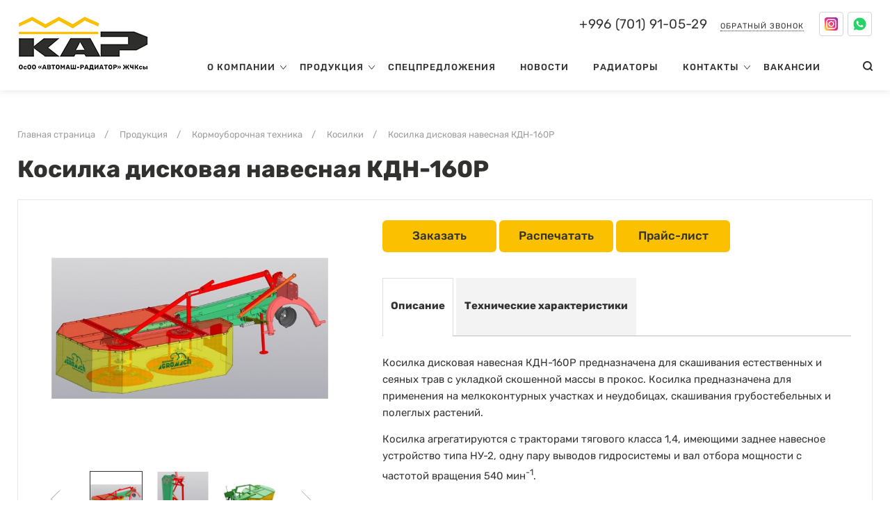

--- FILE ---
content_type: text/html; charset=UTF-8
request_url: https://ar.kg/catalog/kosilki/kosilka-diskovaya-navesnaya-kdn-160r-237
body_size: 14345
content:
<!DOCTYPE html>
<html lang="ru">
<head>
    <meta charset="utf-8">

            <title>Косилка Косилка дисковая навесная КДН-160Р - купить в Бишкеке</title>
    
            <meta property="og:site_name" content="Автомаш-Радиатор - Кыргызстан">
    
            <meta property="og:image" content="https://ar.kg/uploads/catalog/products/full/1664434449_65904800.jpg">
    
            <meta property="og:title" content="Косилка Косилка дисковая навесная КДН-160Р - купить в Бишкеке">
    
            <meta property="og:description" content="Косилка Косилка дисковая навесная КДН-160Р - купить в Кыргызстане. Характеристики, цена и отзывы. Тракторная, сельскохозяйственная и специальная техника по самым выгодным ценам.">
    
    
            <meta name="description" content="Косилка Косилка дисковая навесная КДН-160Р - купить в Кыргызстане. Характеристики, цена и отзывы. Тракторная, сельскохозяйственная и специальная техника по самым выгодным ценам.">
    
            <link rel="canonical" href="https://ar.kg/catalog/kosilki/kosilka-diskovaya-navesnaya-kdn-160r-237" />
    
    <meta property="og:type" content="website">
    <meta property="og:url" content="https://ar.kg/catalog/kosilki/kosilka-diskovaya-navesnaya-kdn-160r-237">


    <meta content="telephone=no" name="format-detection">
    <meta name="viewport" content="width=device-width, initial-scale=1.0">
    <meta content="IE=edge" http-equiv="X-UA-Compatible">
    <meta name="theme-color" content="#02509d">

    <link rel="shortcut icon" href="https://ar.kg/favicons/favicon.ico" type="image/x-icon" />
    <link rel="apple-touch-icon" sizes="180x180" href="https://ar.kg/favicons/apple-touch-icon-180x180.png" />

    <link rel="stylesheet" href="https://ar.kg/css/fonts.min.css">
    <link rel="stylesheet" href="https://ar.kg/css/plugins.min.css">
    <link rel="stylesheet" href="https://ar.kg/css/reset.min.css">
    <link rel="stylesheet" href="https://ar.kg/css/style.min.css">
    <link rel="stylesheet" href="https://ar.kg/css/media.min.css">
    <link rel="stylesheet" href="https://ar.kg/css/custom.min.css">

    
        
    <script type="application/ld+json">
    {
        "@context": "https://schema.org",
        "@type": "WebPage",
        "name": "Косилка Косилка дисковая навесная КДН-160Р - купить в Бишкеке",
        "description": "Косилка Косилка дисковая навесная КДН-160Р - купить в Кыргызстане. Характеристики, цена и отзывы. Тракторная, сельскохозяйственная и специальная техника по самым выгодным ценам.",
        "publisher": {
            "@type": "Organization",
            "name": "ОсОО «Автомаш-Радиатор»"
        },
        "url": "https://ar.kg/catalog/kosilki/kosilka-diskovaya-navesnaya-kdn-160r-237"
    }
    </script>
    

    
            <script type='application/ld+json'> 
        {
            "@context": "http://www.schema.org",
            "@type": "product",
            "brand": "Косилка дисковая навесная КДН-160Р",
            "name": "Косилки",
            "image": "https://ar.kg/uploads/catalog/products/mini/1664434449_65904800.jpg",
            "description": "Косилка Косилка дисковая навесная КДН-160Р - купить в Кыргызстане. Характеристики, цена и отзывы. Тракторная, сельскохозяйственная и специальная техника по самым выгодным ценам."
        }
        </script>
        

    <script type="application/ld+json">
        {
            "@context": "http://schema.org/",
            "@type": "BreadcrumbList",
            "itemListElement": [
                                    {
                        "@type": "ListItem",
                        "position": 1,
                        "name": "Главная страница",
                        "item": "https://ar.kg"
                    },
                                    {
                        "@type": "ListItem",
                        "position": 2,
                        "name": "Продукция",
                        "item": "https://ar.kg/catalog"
                    },
                                    {
                        "@type": "ListItem",
                        "position": 3,
                        "name": "Кормоуборочная техника",
                        "item": "https://ar.kg/catalog/kormouborochnaya-tekhnika"
                    },
                                    {
                        "@type": "ListItem",
                        "position": 4,
                        "name": "Косилки",
                        "item": "https://ar.kg/catalog/kosilki"
                    },
                                    {
                        "@type": "ListItem",
                        "position": 5,
                        "name": "Косилка дисковая навесная КДН-160Р",
                        "item": "https://ar.kg/catalog/kosilki/kosilka-diskovaya-navesnaya-kdn-160r-237"
                    },
                            ]
        }
    </script>
    <!-- Google Tag Manager -->
    <script>(function(w,d,s,l,i){w[l]=w[l]||[];w[l].push({'gtm.start':
    new Date().getTime(),event:'gtm.js'});var f=d.getElementsByTagName(s)[0],
    j=d.createElement(s),dl=l!='dataLayer'?'&l='+l:'';j.async=true;j.src=
    'https://www.googletagmanager.com/gtm.js?id='+i+dl;f.parentNode.insertBefore(j,f);
    })(window,document,'script','dataLayer','GTM-THH5CHDC');</script>
    <!-- End Google Tag Manager -->

    <!-- BEGIN JIVOSITE CODE {literal} -->
    <script>
        (function () {
            var widget_id = '2d5EEtWygO';
            var d = document;
            var w = window;

            function l() {
                var s = document.createElement('script');
                s.type = 'text/javascript';
                s.async = true;
                s.src = '//code.jivosite.com/script/widget/' + widget_id;

                var ss = document.getElementsByTagName('script')[0];
                ss.parentNode.insertBefore(s, ss);
            }

            if (d.readyState == 'complete') {
                l();
            } else {
                if (w.attachEvent) {
                    w.attachEvent('onload', l);
                } else {
                    w.addEventListener('load', l, false);
                }
            }
        })();
    </script>
    <!-- {/literal} END JIVOSITE CODE -->

        </head>
<body>
<!-- Google Tag Manager (noscript) -->
<noscript><iframe src="https://www.googletagmanager.com/ns.html?id=GTM-THH5CHDC"
height="0" width="0" style="display:none;visibility:hidden"></iframe></noscript>
<!-- End Google Tag Manager (noscript) -->

<!--[if lt IE 9]>
<p class="browsehappy">Вы используете <strong>устаревший </strong>браузер. Пожалуйста <a href="http://browsehappy.com" target="_blank">обновите браузер </a>для лучшего отображения сайта.</p>
<![endif]-->

<div class="b-page">
    <div class="b-page__wrapper">

        <header class="header">
    <div class="wrapper">
        <div class="logo">
                            <a href="https://ar.kg" title="На главную">
                    <img src="https://ar.kg/img/logo.png" alt="Автомаш-Радиатор ОсОО">
                </a>
                    </div>

        <div class="header__inner">
            <div class="header__top">
                <span class="header__phone">
                    <a href="tel:996701910529">
                        +996 (701) 91-05-29
                    </a>
                </span>

                <a class="modal-link" href="#" data-fancybox data-type="ajax" data-src="https://ar.kg/call/modal"
                   data-selector="#modal-container">Обратный звонок</a>

                <div class="social">
                    <a class="social__link social__link_insta" href="https://instagram.com/avtomash.kg?igshid=YmMyMTA2M2Y="
                       target="_blank">
                        <img src="https://ar.kg/img/insta.png" alt="instagram">
                    </a>
                    <a class="social__link social__link_wa" href="whatsapp://send?phone=996701910529"
                       target="_blank">
                        <img src="https://ar.kg/img/whatsapp_icon.png" alt="whatsapp">
                    </a>
                </div>

                <div class="mobile__hamburger">
                    <div class="hamburger mobile-open"></div>
                </div>
            </div>

            <div class="header__bot">
                <div class="main-menu">
        <ul class="main-menu__list">
                            <li class="main-menu__item">
                    <a class="main-menu__link has_children" href="https://ar.kg/about">О компании</a>

                                                                        <ul class="menu-drop">
                                                                    <li class="menu-drop__item">
                                        <a class="menu-drop__link" href="https://ar.kg/about/mission">
                                            Миссия компании
                                        </a>
                                    </li>
                                                                    <li class="menu-drop__item">
                                        <a class="menu-drop__link" href="https://ar.kg/about/Staff">
                                            Руководство
                                        </a>
                                    </li>
                                                                    <li class="menu-drop__item">
                                        <a class="menu-drop__link" href="https://ar.kg/about/id-company">
                                            Карточка предприятия
                                        </a>
                                    </li>
                                                                    <li class="menu-drop__item">
                                        <a class="menu-drop__link" href="https://ar.kg/about/sertfikaty">
                                            Сертификаты
                                        </a>
                                    </li>
                                                            </ul>
                                                            </li>
                            <li class="main-menu__item">
                    <a class="main-menu__link has_children" href="https://ar.kg/catalog">Продукция</a>

                                                                        <ul class="menu-drop">
                                                                    <li class="menu-drop__item  menu-drop__item_third ">
                                        <a class="menu-drop__link"
                                           href="https://ar.kg/catalog/spectehnika">
                                            Спецтехника
                                        </a>

                                                                                    <ul class="menu-drop__drop">
                                                                                                    <li class="menu-drop__item">
                                                        <a class="menu-drop__link"
                                                           href="https://ar.kg/catalog/ekskovatory">
                                                            Экскаваторы
                                                        </a>
                                                    </li>
                                                                                                    <li class="menu-drop__item">
                                                        <a class="menu-drop__link"
                                                           href="https://ar.kg/catalog/komunalnaya-tehnika">
                                                            Коммунальная техника
                                                        </a>
                                                    </li>
                                                                                                    <li class="menu-drop__item">
                                                        <a class="menu-drop__link"
                                                           href="https://ar.kg/catalog/pogruzchiki-universalnyye">
                                                            Погрузчики универсальные
                                                        </a>
                                                    </li>
                                                                                                    <li class="menu-drop__item">
                                                        <a class="menu-drop__link"
                                                           href="https://ar.kg/catalog/ekskavatory-pogruzchiki">
                                                            Экскаваторы-погрузчики
                                                        </a>
                                                    </li>
                                                                                                    <li class="menu-drop__item">
                                                        <a class="menu-drop__link"
                                                           href="https://ar.kg/catalog/frontalnyye-pogruzchiki">
                                                            Фронтальные погрузчики
                                                        </a>
                                                    </li>
                                                                                                    <li class="menu-drop__item">
                                                        <a class="menu-drop__link"
                                                           href="https://ar.kg/catalog/katki">
                                                            Катки
                                                        </a>
                                                    </li>
                                                                                                    <li class="menu-drop__item">
                                                        <a class="menu-drop__link"
                                                           href="https://ar.kg/catalog/avtogreydery">
                                                            Автогрейдеры
                                                        </a>
                                                    </li>
                                                                                                    <li class="menu-drop__item">
                                                        <a class="menu-drop__link"
                                                           href="https://ar.kg/catalog/avrovishki">
                                                            Автогидроподъемники
                                                        </a>
                                                    </li>
                                                                                                    <li class="menu-drop__item">
                                                        <a class="menu-drop__link"
                                                           href="https://ar.kg/catalog/buldozery">
                                                            Бульдозеры
                                                        </a>
                                                    </li>
                                                                                                    <li class="menu-drop__item">
                                                        <a class="menu-drop__link"
                                                           href="https://ar.kg/catalog/specavtomashiny">
                                                            Спецавтомашины
                                                        </a>
                                                    </li>
                                                                                            </ul>
                                                                            </li>
                                                                    <li class="menu-drop__item ">
                                        <a class="menu-drop__link"
                                           href="https://ar.kg/catalog/kombayny">
                                            Зерноуборочные комбайны
                                        </a>

                                                                            </li>
                                                                    <li class="menu-drop__item ">
                                        <a class="menu-drop__link"
                                           href="https://ar.kg/catalog/zhatki">
                                            Жатки
                                        </a>

                                                                            </li>
                                                                    <li class="menu-drop__item ">
                                        <a class="menu-drop__link"
                                           href="https://ar.kg/catalog/traktory">
                                            Тракторы
                                        </a>

                                                                            </li>
                                                                    <li class="menu-drop__item  menu-drop__item_third ">
                                        <a class="menu-drop__link"
                                           href="https://ar.kg/catalog/pochvoobrabatyvayushchaya-tekhnika">
                                            Почвообрабатывающая техника
                                        </a>

                                                                                    <ul class="menu-drop__drop">
                                                                                                    <li class="menu-drop__item">
                                                        <a class="menu-drop__link"
                                                           href="https://ar.kg/catalog/lemeshnyye-plugi">
                                                            Лемешные плуги
                                                        </a>
                                                    </li>
                                                                                                    <li class="menu-drop__item">
                                                        <a class="menu-drop__link"
                                                           href="https://ar.kg/catalog/oborotnyye-plugi">
                                                            Оборотные плуги
                                                        </a>
                                                    </li>
                                                                                                    <li class="menu-drop__item">
                                                        <a class="menu-drop__link"
                                                           href="https://ar.kg/catalog/diskovyye-borony">
                                                            Дисковые бороны
                                                        </a>
                                                    </li>
                                                                                                    <li class="menu-drop__item">
                                                        <a class="menu-drop__link"
                                                           href="https://ar.kg/catalog/pruzhinnyye-borony">
                                                            Пружинные бороны
                                                        </a>
                                                    </li>
                                                                                                    <li class="menu-drop__item">
                                                        <a class="menu-drop__link"
                                                           href="https://ar.kg/catalog/kultivatory">
                                                            Культиваторы
                                                        </a>
                                                    </li>
                                                                                                    <li class="menu-drop__item">
                                                        <a class="menu-drop__link"
                                                           href="https://ar.kg/catalog/vnesenie-udobrenij">
                                                            Внесение удобрений
                                                        </a>
                                                    </li>
                                                                                                    <li class="menu-drop__item">
                                                        <a class="menu-drop__link"
                                                           href="https://ar.kg/catalog/chizelnye-plugi">
                                                            Чизельные плуги
                                                        </a>
                                                    </li>
                                                                                                    <li class="menu-drop__item">
                                                        <a class="menu-drop__link"
                                                           href="https://ar.kg/catalog/ploskorezy">
                                                            Плоскорезы
                                                        </a>
                                                    </li>
                                                                                                    <li class="menu-drop__item">
                                                        <a class="menu-drop__link"
                                                           href="https://ar.kg/catalog/borony-diskovye-tyazhelye">
                                                            Бороны дисковые тяжелые
                                                        </a>
                                                    </li>
                                                                                                    <li class="menu-drop__item">
                                                        <a class="menu-drop__link"
                                                           href="https://ar.kg/catalog/rotacionnye_borony">
                                                            Ротационные бороны
                                                        </a>
                                                    </li>
                                                                                            </ul>
                                                                            </li>
                                                                    <li class="menu-drop__item ">
                                        <a class="menu-drop__link"
                                           href="https://ar.kg/catalog/podborshchiki">
                                            Подборщики
                                        </a>

                                                                            </li>
                                                                    <li class="menu-drop__item  menu-drop__item_third ">
                                        <a class="menu-drop__link"
                                           href="https://ar.kg/catalog/posevnaya-tekhnika">
                                            Посевная техника
                                        </a>

                                                                                    <ul class="menu-drop__drop">
                                                                                                    <li class="menu-drop__item">
                                                        <a class="menu-drop__link"
                                                           href="https://ar.kg/catalog/zernovyye-seyalki">
                                                            Зерновые сеялки
                                                        </a>
                                                    </li>
                                                                                                    <li class="menu-drop__item">
                                                        <a class="menu-drop__link"
                                                           href="https://ar.kg/catalog/seyalki-dlya-propashnykh-kultur">
                                                            Сеялки для пропашных культур
                                                        </a>
                                                    </li>
                                                                                                    <li class="menu-drop__item">
                                                        <a class="menu-drop__link"
                                                           href="https://ar.kg/catalog/kartofelesazhalki">
                                                            Картофелесажалки
                                                        </a>
                                                    </li>
                                                                                            </ul>
                                                                            </li>
                                                                    <li class="menu-drop__item ">
                                        <a class="menu-drop__link"
                                           href="https://ar.kg/catalog/opryskivateli">
                                            Опрыскиватели
                                        </a>

                                                                            </li>
                                                                    <li class="menu-drop__item  menu-drop__item_third ">
                                        <a class="menu-drop__link"
                                           href="https://ar.kg/catalog/kormouborochnaya-tekhnika">
                                            Кормоуборочная техника
                                        </a>

                                                                                    <ul class="menu-drop__drop">
                                                                                                    <li class="menu-drop__item">
                                                        <a class="menu-drop__link"
                                                           href="https://ar.kg/catalog/grabli">
                                                            Грабли
                                                        </a>
                                                    </li>
                                                                                                    <li class="menu-drop__item">
                                                        <a class="menu-drop__link"
                                                           href="https://ar.kg/catalog/press-podborshchiki">
                                                            Пресс-подборщики
                                                        </a>
                                                    </li>
                                                                                                    <li class="menu-drop__item">
                                                        <a class="menu-drop__link"
                                                           href="https://ar.kg/catalog/kosilki">
                                                            Косилки
                                                        </a>
                                                    </li>
                                                                                                    <li class="menu-drop__item">
                                                        <a class="menu-drop__link"
                                                           href="https://ar.kg/catalog/adaptery_kormouborochnie">
                                                            Адаптеры к кормоуборочным комбайнам
                                                        </a>
                                                    </li>
                                                                                                    <li class="menu-drop__item">
                                                        <a class="menu-drop__link"
                                                           href="https://ar.kg/catalog/kormouborochnye-kombajny">
                                                            Кормоуборочные комбайны
                                                        </a>
                                                    </li>
                                                                                                    <li class="menu-drop__item">
                                                        <a class="menu-drop__link"
                                                           href="https://ar.kg/catalog/samohodnye-kosilki">
                                                            Самоходные косилки
                                                        </a>
                                                    </li>
                                                                                                    <li class="menu-drop__item">
                                                        <a class="menu-drop__link"
                                                           href="https://ar.kg/catalog/pricepnaya-i-navesnaya-kormouborochnaya-tekhnika">
                                                            Прицепная и навесная кормоуборочная техника
                                                        </a>
                                                    </li>
                                                                                                    <li class="menu-drop__item">
                                                        <a class="menu-drop__link"
                                                           href="https://ar.kg/catalog/pochatkouborochnye-kombajny">
                                                            Початкоуборочные комбайны
                                                        </a>
                                                    </li>
                                                                                            </ul>
                                                                            </li>
                                                                    <li class="menu-drop__item ">
                                        <a class="menu-drop__link"
                                           href="https://ar.kg/catalog/kormorazdatchiki">
                                            Кормораздатчики
                                        </a>

                                                                            </li>
                                                                    <li class="menu-drop__item ">
                                        <a class="menu-drop__link"
                                           href="https://ar.kg/catalog/navesnyye-frontalnyye-pogruzchiki">
                                            Навесные фронтальные погрузчики
                                        </a>

                                                                            </li>
                                                                    <li class="menu-drop__item ">
                                        <a class="menu-drop__link"
                                           href="https://ar.kg/catalog/zernosushilki">
                                            Зерносушилки
                                        </a>

                                                                            </li>
                                                                    <li class="menu-drop__item ">
                                        <a class="menu-drop__link"
                                           href="https://ar.kg/catalog/fotoseparatory">
                                            Фотосепараторы
                                        </a>

                                                                            </li>
                                                                    <li class="menu-drop__item  menu-drop__item_third ">
                                        <a class="menu-drop__link"
                                           href="https://ar.kg/catalog/pererabotka-zerna">
                                            Переработка зерна
                                        </a>

                                                                                    <ul class="menu-drop__drop">
                                                                                                    <li class="menu-drop__item">
                                                        <a class="menu-drop__link"
                                                           href="https://ar.kg/catalog/drobilki">
                                                            Дробилки
                                                        </a>
                                                    </li>
                                                                                                    <li class="menu-drop__item">
                                                        <a class="menu-drop__link"
                                                           href="https://ar.kg/catalog/zernoochistka">
                                                            Зерноочистка
                                                        </a>
                                                    </li>
                                                                                                    <li class="menu-drop__item">
                                                        <a class="menu-drop__link"
                                                           href="https://ar.kg/catalog/pogruzka-zerna">
                                                            Погрузка зерна
                                                        </a>
                                                    </li>
                                                                                            </ul>
                                                                            </li>
                                                                    <li class="menu-drop__item  menu-drop__item_third ">
                                        <a class="menu-drop__link"
                                           href="https://ar.kg/catalog/uborochnaya-tekhnika">
                                            Уборочная техника
                                        </a>

                                                                                    <ul class="menu-drop__drop">
                                                                                                    <li class="menu-drop__item">
                                                        <a class="menu-drop__link"
                                                           href="https://ar.kg/catalog/kartofelekopalki">
                                                            Картофелеуборочная техника
                                                        </a>
                                                    </li>
                                                                                                    <li class="menu-drop__item">
                                                        <a class="menu-drop__link"
                                                           href="https://ar.kg/catalog/khlopkouborochnaya-tekhnika">
                                                            Хлопкоуборочная техника
                                                        </a>
                                                    </li>
                                                                                            </ul>
                                                                            </li>
                                                                    <li class="menu-drop__item ">
                                        <a class="menu-drop__link"
                                           href="https://ar.kg/catalog/traktornyye-pritsepy">
                                            Тракторные прицепы
                                        </a>

                                                                            </li>
                                                                    <li class="menu-drop__item ">
                                        <a class="menu-drop__link"
                                           href="https://ar.kg/catalog/rabochie-organy">
                                            Рабочие органы
                                        </a>

                                                                            </li>
                                                            </ul>
                                                            </li>
                            <li class="main-menu__item">
                    <a class="main-menu__link" href="https://ar.kg/specialoffers">Спецпредложения</a>

                                                                                </li>
                            <li class="main-menu__item">
                    <a class="main-menu__link" href="https://ar.kg/news">Новости</a>

                                                                                </li>
                            <li class="main-menu__item">
                    <a class="main-menu__link" href="https://ar.kg/radiator">Радиаторы</a>

                                                                                </li>
                            <li class="main-menu__item">
                    <a class="main-menu__link has_children" href="https://ar.kg/contacts">Контакты</a>

                                                                        <ul class="menu-drop">
                                                                    <li class="menu-drop__item">
                                        <a class="menu-drop__link" href="https://ar.kg/contacts/sales-office">
                                            Отдел продаж
                                        </a>
                                    </li>
                                                                    <li class="menu-drop__item">
                                        <a class="menu-drop__link" href="https://ar.kg/contacts/main-office">
                                            Приемная
                                        </a>
                                    </li>
                                                                    <li class="menu-drop__item">
                                        <a class="menu-drop__link" href="https://ar.kg/contacts/service-agro">
                                            Сервисная служба
                                        </a>
                                    </li>
                                                            </ul>
                                                            </li>
                            <li class="main-menu__item">
                    <a class="main-menu__link" href="https://ar.kg/vacancy">Вакансии</a>

                                                                                </li>
                    </ul>
    </div>
    <button class="search-btn"></button>

                <div class="clear"></div>
            </div>
        </div>

        <div class="clear"></div>
    </div>

    <div class="search-dropdown">
    <div class="wrapper">
        <form action="https://ar.kg/search" method="post">
            <input type="hidden" name="_token" value="fZPj9BU1SZADcYAssQywcnvmVBTtMiO7fExTpNnq">
            <div class="search-dropdown__input">
                <input type="text" placeholder="Что Вы ищете?" autocomplete="off" class="input" name="query"
                       required minlength="3" maxlength="255" value="">
            </div>
            <div class="search-dropdown__submit">
                <button class="search-dropdown__btn">Найти</button>
            </div>
            <div class="clear"></div>
        </form>
    </div>
</div></header>

            <div class="wrapper">
        <div class="page">
            <div class="page__top">
                <ul class="bread-crumbs">
                        <li class="bread-crumbs__item">
                <a href="https://ar.kg">Главная страница</a>
                <span class="bread-crumbs__separator">/</span>
            </li>
                                <li class="bread-crumbs__item">
                <a href="https://ar.kg/catalog">Продукция</a>
                <span class="bread-crumbs__separator">/</span>
            </li>
                                <li class="bread-crumbs__item">
                <a href="https://ar.kg/catalog/kormouborochnaya-tekhnika">Кормоуборочная техника</a>
                <span class="bread-crumbs__separator">/</span>
            </li>
                                <li class="bread-crumbs__item">
                <a href="https://ar.kg/catalog/kosilki">Косилки</a>
                <span class="bread-crumbs__separator">/</span>
            </li>
                                <li class="bread-crumbs__item">Косилка дисковая навесная КДН-160Р</li>
            </ul>

                <h1 class="main-title">Косилка дисковая навесная КДН-160Р</h1>
            </div>

            <div class="page__content_inner">

                    <div class="product" itemscope itemtype="http://schema.org/Product">
        <meta itemprop="name" content="Косилка дисковая навесная КДН-160Р">
        <div class="product__left">
            <div class="product__slider">
                <div class="product__slider__big">
                                                                        <div class="product__slide__big">
                                <a rel="group" data-fancybox="images" href="/uploads/catalog/products/full/1664434442_12525000.jpg">
                                    
                                        <img itemprop="image" src="/uploads/catalog/products/full/1664434442_12525000.jpg"
                                            alt="Косилка дисковая навесная КДН-160Р">
                                    
                                    
                                    <span class="part__vHelper"></span>
                                </a>
                            </div>
                                                    <div class="product__slide__big">
                                <a rel="group" data-fancybox="images" href="/uploads/catalog/products/full/1664434440_07726800.jpg">
                                    
                                        <img itemprop="image" src="/uploads/catalog/products/full/1664434440_07726800.jpg"
                                            alt="Косилка дисковая навесная КДН-160Р">
                                    
                                    
                                    <span class="part__vHelper"></span>
                                </a>
                            </div>
                                                    <div class="product__slide__big">
                                <a rel="group" data-fancybox="images" href="/uploads/catalog/products/full/1664434435_28075300.jpg">
                                    
                                        <img itemprop="image" src="/uploads/catalog/products/full/1664434435_28075300.jpg"
                                            alt="Косилка дисковая навесная КДН-160Р">
                                    
                                    
                                    <span class="part__vHelper"></span>
                                </a>
                            </div>
                                                            </div>
                                    <div class="product__slider__small">
                                                    <div class="product__slide__small">
                                <img src="/uploads/catalog/products/mini/1664434442_12525000.jpg" alt="Косилка дисковая навесная КДН-160Р">
                                <span class="part__vHelper"></span>
                            </div>
                                                    <div class="product__slide__small">
                                <img src="/uploads/catalog/products/mini/1664434440_07726800.jpg" alt="Косилка дисковая навесная КДН-160Р">
                                <span class="part__vHelper"></span>
                            </div>
                                                    <div class="product__slide__small">
                                <img src="/uploads/catalog/products/mini/1664434435_28075300.jpg" alt="Косилка дисковая навесная КДН-160Р">
                                <span class="part__vHelper"></span>
                            </div>
                                            </div>
                            </div>
        </div>
        <div class="product__right">
            <a class="btn__link btn__link_dark dont_print" href="#" data-fancybox data-type="ajax"
               data-src="https://ar.kg/product/modal/237" data-selector="#modal-container">Заказать</a>

            <span class="btn__link btn__link_dark dont_print" onclick="myPrint()">Распечатать</span>
                            <a class="btn__link btn__link_dark dont_print" href="https://ar.kg/catalog-file/show" target="_blank">
                    Прайс-лист
                </a>
                        
            <div class="product__docs">
                            </div>

            <div class="product__descr">
                <div class="tabs">
                    
                                                                                                                                        <input class="tabs-input" id="tab1" type="radio" name="tabs"
                                       checked>
                            
                            <label class="tabs-label" for="tab1"
                                   title="Описание">
                                <h2 style="font-size: 15px;">Описание</h2>
                            </label>
                                                                                                                                <input class="tabs-input" id="tab2" type="radio" name="tabs">
                            
                            <label class="tabs-label" for="tab2"
                                   title="Технические характеристики">
                                <h2 style="font-size: 15px;">Технические характеристики</h2>
                            </label>
                                                                                                                                                                                
                                                                                                        <h2 class="print-header">Описание</h2>
                                                        <div class="sections" id="content1">
                                                                    <p>Косилка дисковая навесная КДН-160Р предназначена для скашивания естественных и сеяных трав c укладкой скошенной массы в прокос. Косилка предназначена для применения на мелкоконтурных участках и неудобицах, скашивания грубостебельных и полеглых растений.</p>

<p>Косилка агрегатируются с тракторами тягового класса 1,4, имеющими заднее навесное устройство типа НУ-2, одну пару выводов гидросистемы и вал отбора мощности с частотой вращения 540 мин<sup>-1</sup>.</p>
                                    <div itemprop="offers" itemscope itemtype="http://schema.org/Offer">
                                                                                    <meta itemprop="price" content="0">
                                                                                <meta itemprop="priceCurrency" content="KGS">
                                    </div>
                                                            </div>
                                                                                                                                <h2 class="print-header">Технические характеристики</h2>
                                                        <div class="sections" id="content2">
                                                                    <table class="table-striped">
	<tbody>
		<tr>
			<td class="name">Наименование показателя, характеристики</td>
			<td class="name">Значение показателя, характеристика</td>
		</tr>
		<tr>
			<td class="name">Тип</td>
			<td class="name">навесная</td>
		</tr>
		<tr>
			<td class="name">Ширина захвата, м</td>
			<td class="descr">1,6</td>
		</tr>
		<tr>
			<td class="name">Количество роторов, шт.</td>
			<td class="descr">2</td>
		</tr>
		<tr>
			<td class="name">Частота вращения роторов, мин<sup>-1</sup></td>
			<td class="descr">2070</td>
		</tr>
		<tr>
			<td class="name">Высота среза, мм, не менее</td>
			<td class="descr">50</td>
		</tr>
		<tr>
			<td class="name">Производительность, га/ч</td>
			<td class="descr">до 1,3</td>
		</tr>
		<tr>
			<td class="name">Рабочая скорость, км</td>
			<td class="descr">6-10</td>
		</tr>
		<tr>
			<td class="name">Габаритные размеры, м:</td>
			<td>&nbsp;</td>
		</tr>
		<tr>
			<td class="name">- длина</td>
			<td class="descr">1,4</td>
		</tr>
		<tr>
			<td class="name">- ширина</td>
			<td class="descr">3,0</td>
		</tr>
		<tr>
			<td class="name">- высота</td>
			<td class="descr">1,2</td>
		</tr>
		<tr>
			<td class="name">Масса, кг, не более</td>
			<td class="descr">365</td>
		</tr>
	</tbody>
</table>
                                                            </div>
                                                                                                                                                                                                </div>

                <a class="back-link" href="https://ar.kg/catalog">Назад в каталог</a>

                <div class="social social-likes social__share">
    <span class="social__title">Поделитесь в соцсетях</span>
    <a class="social__link social__link_vk vkontakte" href="#"></a>
    <a class="social__link social__link_fb facebook" href="#"></a>
    <a class="social__link social__link_ok odnoklassniki" href="#"></a>
    <a class="social__link social__link_tw twitter" href="#"></a>
    <a class="social__link social__link_google plusone" href="#"></a>
</div>            </div>
        </div>
    </div>
            <div class="catalog__items">
            <h3>Другая продукция</h3>
            <div class="catalog__line">
                                    <div class="catalog__item">
                        <div class="catalog__item__inner">
                            <div class="catalog__item__pic">
                                                                    <img src="/uploads/catalog/products/mini/1527337016_12402600.jpg"
                                            alt="КИН-Ф-1500 «ПАЛЕССЕ СН15»">
                                                            </div>

                            <h5 class="catalog__name">
                                <span class="border border_blue">КИН-Ф-1500 «ПАЛЕССЕ СН15»</span>
                            </h5>

                            <a href="https://ar.kg/catalog/kosilki/99"
                                class="mask"></a>

                                                    </div>
                    </div>
                                    <div class="catalog__item">
                        <div class="catalog__item__inner">
                            <div class="catalog__item__pic">
                                                                    <img src="/uploads/catalog/products/mini/1664436675_39655700.jpeg"
                                            alt="Косилка дисковая полуприцепная КДП-310А-1">
                                                            </div>

                            <h5 class="catalog__name">
                                <span class="border border_blue">Косилка дисковая полуприцепная КДП-310А-1</span>
                            </h5>

                            <a href="https://ar.kg/catalog/kosilki/kosilka-diskovaya-polupricepnaya-kdp-310a-1-241"
                                class="mask"></a>

                                                    </div>
                    </div>
                                    <div class="catalog__item">
                        <div class="catalog__item__inner">
                            <div class="catalog__item__pic">
                                                                    <img src="/uploads/catalog/products/mini/1681360226_70540100.jpg"
                                            alt="Косилка роторная с кондиционером SapSun">
                                                            </div>

                            <h5 class="catalog__name">
                                <span class="border border_blue">Косилка роторная с кондиционером SapSun</span>
                            </h5>

                            <a href="https://ar.kg/catalog/kosilki/kosilka-rotornaya-s-kondicionerom-sapsun-259"
                                class="mask"></a>

                                                    </div>
                    </div>
                                    <div class="catalog__item">
                        <div class="catalog__item__inner">
                            <div class="catalog__item__pic">
                                                                    <img src="/uploads/catalog/products/mini/1681377516_87651000.jpg"
                                            alt="Косилка роторная фронтальная Grass Mower 350">
                                                            </div>

                            <h5 class="catalog__name">
                                <span class="border border_blue">Косилка роторная фронтальная Grass Mower 350</span>
                            </h5>

                            <a href="https://ar.kg/catalog/kosilki/kosilka-rotornaya-frontalnaya-grass-mower-350-275"
                                class="mask"></a>

                                                    </div>
                    </div>
                            </div>
        </div>
    
                <div class="clear"></div>
            </div>
        </div>
    </div>

        <div class="page__buffer"></div>
    </div>

    <footer class="footer">
    <div class="question">
        <div class="wrapper">
            <div class="question__inner">
                <div class="question__item question__item_ans">
                    <span class="question__text">Есть вопросы?</span>
                    <span class="question__ans">Спрашивайте!</span>
                </div>
                <div class="question__item question__item_manager">
                    <div class="question__photo"><p><img alt="manager" src="https://ar.kg/admin/laravel-filemanager/images/shares/64faa5ebdaeb3.png" style="width: 70px; height: 70px;" /></p></div>
                    <div class="question__name"><b>Отдел продаж</b>  проконсультирует вас по всем вопросам</div>
                    <div class="clear"></div>
                </div>
                <div class="question__item question__item_contacts">
                    <span class="question__phone">+996 (701) 91-05-29</span>
                    <a class="btn__link question__link" href="#" data-fancybox data-type="ajax" data-src="https://ar.kg/call/modal"
                       data-selector="#modal-container">Обратный звонок</a>
                </div>
                <div class="clear"></div>
            </div>
        </div>
    </div>
    <div class="wrapper">
        <div class="footer__sign">
    <span class="footer__sign__text">Подпишитесь на нашу рассылку чтобы получать новости и акции</span>
    <form action="https://ar.kg/subscriber/add" method="post">
        <input type="hidden" name="_token" value="fZPj9BU1SZADcYAssQywcnvmVBTtMiO7fExTpNnq">
        <div class="footer__form">
            <input class="footer__form__input" type="text" placeholder="Электронная почта"
                   id="js_subscriber_email" name="email">
            <button class="footer__form__btn" id="js_subscriber_submit"></button>
        </div>
    </form>
</div>

        <div class="footer__menu">
        <ul class="footer__menu__list">
                                                <li class="footer__menu__item">
                        <a href="https://ar.kg/about">
                            <span class="border border_grey">О компании</span>
                        </a>
                    </li>
                                                                <li class="footer__menu__item">
                        <a href="https://ar.kg/catalog">
                            <span class="border border_grey">Продукция</span>
                        </a>
                    </li>
                                                                                            <li class="footer__menu__item">
                        <a href="https://ar.kg/news">
                            <span class="border border_grey">Новости</span>
                        </a>
                    </li>
                                                                                            <li class="footer__menu__item">
                        <a href="https://ar.kg/partners">
                            <span class="border border_grey">Партнеры</span>
                        </a>
                    </li>
                                                                </ul>
        <ul class="footer__menu__list">
                                                                                                        <li class="footer__menu__item">
                        <a href="https://ar.kg/specialoffers">
                            <span class="border border_grey">Спецпредложения</span>
                        </a>
                    </li>
                                                                                            <li class="footer__menu__item">
                        <a href="https://ar.kg/radiator">
                            <span class="border border_grey">Радиаторы</span>
                        </a>
                    </li>
                                                                                            <li class="footer__menu__item">
                        <a href="https://ar.kg/contacts">
                            <span class="border border_grey">Контакты</span>
                        </a>
                    </li>
                                    </ul>
    </div>

        <div class="footer__copy">
            <span class="footer__copy__text">© 2009-2026, «АВТОМАШ-РАДИАТОР» ЖЧКсы</span>
            <span class="welt-link">
                Создание сайта -
                <a href="http://weltkind.com/" target="_blank" title="Сайт создан студией Weltkind">
                    <span>Weltkind</span>
                </a>
            </span>

            <div class="counter" id="js_net_kg_counter"></div>
        </div>
        <div class="clear"></div>
    </div>
</footer>

</div>

<div class="mobile">
    <div class="mobile__overlay"></div>

    <div class="mobile__container">
        <div class="sidebar-mobile">
            <div class="sidebar-mobile__top">
                <div class="sidebar-mobile__left">
                    <a href="https://ar.kg">
                        <img src="https://ar.kg/img/logo.png" alt="Logo"/>
                    </a>
                </div>

                <div class="sidebar-mobile__close mobile-close"></div>
            </div>

            <div class="sidebar-mobile__content">
                <div class="sidebar-mobile__menu">
        <nav class="menu-mobile">
            <ul>
                                    <li>
                                                    <div class="menu-mobile__item">
                                <div class="menu-mobile__left">
                                    <div class="menu-mobile__arrow"></div>
                                </div>

                                <div class="menu-mobile__right">
                                    <a href="https://ar.kg/about">О компании</a>
                                </div>
                            </div>

                            <ul>
                                                                    <li><a href="https://ar.kg/about/mission">Миссия компании</a></li>
                                                                    <li><a href="https://ar.kg/about/Staff">Руководство</a></li>
                                                                    <li><a href="https://ar.kg/about/id-company">Карточка предприятия</a></li>
                                                                    <li><a href="https://ar.kg/about/sertfikaty">Сертификаты</a></li>
                                                            </ul>
                                            </li>
                                    <li>
                                                    <div class="menu-mobile__item">
                                <div class="menu-mobile__left">
                                    <div class="menu-mobile__arrow"></div>
                                </div>

                                <div class="menu-mobile__right">
                                    <a href="https://ar.kg/catalog">Продукция</a>
                                </div>
                            </div>

                            <ul>
                                                                    <li>
                                                                                    <div class="menu-mobile__item">
                                                <div class="menu-mobile__left">
                                                    <div class="menu-mobile__arrow menu-mobile__arrow_up"></div>
                                                </div>

                                                <div class="menu-mobile__right">
                                                    <a href="https://ar.kg/catalog/spectehnika">
                                                        Спецтехника
                                                    </a>
                                                </div>
                                            </div>

                                                                                            <ul>
                                                                                                            <li>
                                                            <a href="https://ar.kg/catalog/ekskovatory">
                                                                Экскаваторы
                                                            </a>
                                                        </li>
                                                                                                            <li>
                                                            <a href="https://ar.kg/catalog/komunalnaya-tehnika">
                                                                Коммунальная техника
                                                            </a>
                                                        </li>
                                                                                                            <li>
                                                            <a href="https://ar.kg/catalog/pogruzchiki-universalnyye">
                                                                Погрузчики универсальные
                                                            </a>
                                                        </li>
                                                                                                            <li>
                                                            <a href="https://ar.kg/catalog/ekskavatory-pogruzchiki">
                                                                Экскаваторы-погрузчики
                                                            </a>
                                                        </li>
                                                                                                            <li>
                                                            <a href="https://ar.kg/catalog/frontalnyye-pogruzchiki">
                                                                Фронтальные погрузчики
                                                            </a>
                                                        </li>
                                                                                                            <li>
                                                            <a href="https://ar.kg/catalog/katki">
                                                                Катки
                                                            </a>
                                                        </li>
                                                                                                            <li>
                                                            <a href="https://ar.kg/catalog/avtogreydery">
                                                                Автогрейдеры
                                                            </a>
                                                        </li>
                                                                                                            <li>
                                                            <a href="https://ar.kg/catalog/avrovishki">
                                                                Автогидроподъемники
                                                            </a>
                                                        </li>
                                                                                                            <li>
                                                            <a href="https://ar.kg/catalog/buldozery">
                                                                Бульдозеры
                                                            </a>
                                                        </li>
                                                                                                            <li>
                                                            <a href="https://ar.kg/catalog/specavtomashiny">
                                                                Спецавтомашины
                                                            </a>
                                                        </li>
                                                                                                    </ul>
                                                                                                                        </li>
                                                                    <li>
                                                                                    <a href="https://ar.kg/catalog/kombayny">
                                                Зерноуборочные комбайны
                                            </a>
                                                                            </li>
                                                                    <li>
                                                                                    <a href="https://ar.kg/catalog/zhatki">
                                                Жатки
                                            </a>
                                                                            </li>
                                                                    <li>
                                                                                    <a href="https://ar.kg/catalog/traktory">
                                                Тракторы
                                            </a>
                                                                            </li>
                                                                    <li>
                                                                                    <div class="menu-mobile__item">
                                                <div class="menu-mobile__left">
                                                    <div class="menu-mobile__arrow menu-mobile__arrow_up"></div>
                                                </div>

                                                <div class="menu-mobile__right">
                                                    <a href="https://ar.kg/catalog/pochvoobrabatyvayushchaya-tekhnika">
                                                        Почвообрабатывающая техника
                                                    </a>
                                                </div>
                                            </div>

                                                                                            <ul>
                                                                                                            <li>
                                                            <a href="https://ar.kg/catalog/lemeshnyye-plugi">
                                                                Лемешные плуги
                                                            </a>
                                                        </li>
                                                                                                            <li>
                                                            <a href="https://ar.kg/catalog/oborotnyye-plugi">
                                                                Оборотные плуги
                                                            </a>
                                                        </li>
                                                                                                            <li>
                                                            <a href="https://ar.kg/catalog/diskovyye-borony">
                                                                Дисковые бороны
                                                            </a>
                                                        </li>
                                                                                                            <li>
                                                            <a href="https://ar.kg/catalog/pruzhinnyye-borony">
                                                                Пружинные бороны
                                                            </a>
                                                        </li>
                                                                                                            <li>
                                                            <a href="https://ar.kg/catalog/kultivatory">
                                                                Культиваторы
                                                            </a>
                                                        </li>
                                                                                                            <li>
                                                            <a href="https://ar.kg/catalog/vnesenie-udobrenij">
                                                                Внесение удобрений
                                                            </a>
                                                        </li>
                                                                                                            <li>
                                                            <a href="https://ar.kg/catalog/chizelnye-plugi">
                                                                Чизельные плуги
                                                            </a>
                                                        </li>
                                                                                                            <li>
                                                            <a href="https://ar.kg/catalog/ploskorezy">
                                                                Плоскорезы
                                                            </a>
                                                        </li>
                                                                                                            <li>
                                                            <a href="https://ar.kg/catalog/borony-diskovye-tyazhelye">
                                                                Бороны дисковые тяжелые
                                                            </a>
                                                        </li>
                                                                                                            <li>
                                                            <a href="https://ar.kg/catalog/rotacionnye_borony">
                                                                Ротационные бороны
                                                            </a>
                                                        </li>
                                                                                                    </ul>
                                                                                                                        </li>
                                                                    <li>
                                                                                    <a href="https://ar.kg/catalog/podborshchiki">
                                                Подборщики
                                            </a>
                                                                            </li>
                                                                    <li>
                                                                                    <div class="menu-mobile__item">
                                                <div class="menu-mobile__left">
                                                    <div class="menu-mobile__arrow menu-mobile__arrow_up"></div>
                                                </div>

                                                <div class="menu-mobile__right">
                                                    <a href="https://ar.kg/catalog/posevnaya-tekhnika">
                                                        Посевная техника
                                                    </a>
                                                </div>
                                            </div>

                                                                                            <ul>
                                                                                                            <li>
                                                            <a href="https://ar.kg/catalog/zernovyye-seyalki">
                                                                Зерновые сеялки
                                                            </a>
                                                        </li>
                                                                                                            <li>
                                                            <a href="https://ar.kg/catalog/seyalki-dlya-propashnykh-kultur">
                                                                Сеялки для пропашных культур
                                                            </a>
                                                        </li>
                                                                                                            <li>
                                                            <a href="https://ar.kg/catalog/kartofelesazhalki">
                                                                Картофелесажалки
                                                            </a>
                                                        </li>
                                                                                                    </ul>
                                                                                                                        </li>
                                                                    <li>
                                                                                    <a href="https://ar.kg/catalog/opryskivateli">
                                                Опрыскиватели
                                            </a>
                                                                            </li>
                                                                    <li>
                                                                                    <div class="menu-mobile__item">
                                                <div class="menu-mobile__left">
                                                    <div class="menu-mobile__arrow menu-mobile__arrow_up"></div>
                                                </div>

                                                <div class="menu-mobile__right">
                                                    <a href="https://ar.kg/catalog/kormouborochnaya-tekhnika">
                                                        Кормоуборочная техника
                                                    </a>
                                                </div>
                                            </div>

                                                                                            <ul>
                                                                                                            <li>
                                                            <a href="https://ar.kg/catalog/grabli">
                                                                Грабли
                                                            </a>
                                                        </li>
                                                                                                            <li>
                                                            <a href="https://ar.kg/catalog/press-podborshchiki">
                                                                Пресс-подборщики
                                                            </a>
                                                        </li>
                                                                                                            <li>
                                                            <a href="https://ar.kg/catalog/kosilki">
                                                                Косилки
                                                            </a>
                                                        </li>
                                                                                                            <li>
                                                            <a href="https://ar.kg/catalog/adaptery_kormouborochnie">
                                                                Адаптеры к кормоуборочным комбайнам
                                                            </a>
                                                        </li>
                                                                                                            <li>
                                                            <a href="https://ar.kg/catalog/kormouborochnye-kombajny">
                                                                Кормоуборочные комбайны
                                                            </a>
                                                        </li>
                                                                                                            <li>
                                                            <a href="https://ar.kg/catalog/samohodnye-kosilki">
                                                                Самоходные косилки
                                                            </a>
                                                        </li>
                                                                                                            <li>
                                                            <a href="https://ar.kg/catalog/pricepnaya-i-navesnaya-kormouborochnaya-tekhnika">
                                                                Прицепная и навесная кормоуборочная техника
                                                            </a>
                                                        </li>
                                                                                                            <li>
                                                            <a href="https://ar.kg/catalog/pochatkouborochnye-kombajny">
                                                                Початкоуборочные комбайны
                                                            </a>
                                                        </li>
                                                                                                    </ul>
                                                                                                                        </li>
                                                                    <li>
                                                                                    <a href="https://ar.kg/catalog/kormorazdatchiki">
                                                Кормораздатчики
                                            </a>
                                                                            </li>
                                                                    <li>
                                                                                    <a href="https://ar.kg/catalog/navesnyye-frontalnyye-pogruzchiki">
                                                Навесные фронтальные погрузчики
                                            </a>
                                                                            </li>
                                                                    <li>
                                                                                    <a href="https://ar.kg/catalog/zernosushilki">
                                                Зерносушилки
                                            </a>
                                                                            </li>
                                                                    <li>
                                                                                    <a href="https://ar.kg/catalog/fotoseparatory">
                                                Фотосепараторы
                                            </a>
                                                                            </li>
                                                                    <li>
                                                                                    <div class="menu-mobile__item">
                                                <div class="menu-mobile__left">
                                                    <div class="menu-mobile__arrow menu-mobile__arrow_up"></div>
                                                </div>

                                                <div class="menu-mobile__right">
                                                    <a href="https://ar.kg/catalog/pererabotka-zerna">
                                                        Переработка зерна
                                                    </a>
                                                </div>
                                            </div>

                                                                                            <ul>
                                                                                                            <li>
                                                            <a href="https://ar.kg/catalog/drobilki">
                                                                Дробилки
                                                            </a>
                                                        </li>
                                                                                                            <li>
                                                            <a href="https://ar.kg/catalog/zernoochistka">
                                                                Зерноочистка
                                                            </a>
                                                        </li>
                                                                                                            <li>
                                                            <a href="https://ar.kg/catalog/pogruzka-zerna">
                                                                Погрузка зерна
                                                            </a>
                                                        </li>
                                                                                                    </ul>
                                                                                                                        </li>
                                                                    <li>
                                                                                    <div class="menu-mobile__item">
                                                <div class="menu-mobile__left">
                                                    <div class="menu-mobile__arrow menu-mobile__arrow_up"></div>
                                                </div>

                                                <div class="menu-mobile__right">
                                                    <a href="https://ar.kg/catalog/uborochnaya-tekhnika">
                                                        Уборочная техника
                                                    </a>
                                                </div>
                                            </div>

                                                                                            <ul>
                                                                                                            <li>
                                                            <a href="https://ar.kg/catalog/kartofelekopalki">
                                                                Картофелеуборочная техника
                                                            </a>
                                                        </li>
                                                                                                            <li>
                                                            <a href="https://ar.kg/catalog/khlopkouborochnaya-tekhnika">
                                                                Хлопкоуборочная техника
                                                            </a>
                                                        </li>
                                                                                                    </ul>
                                                                                                                        </li>
                                                                    <li>
                                                                                    <a href="https://ar.kg/catalog/traktornyye-pritsepy">
                                                Тракторные прицепы
                                            </a>
                                                                            </li>
                                                                    <li>
                                                                                    <a href="https://ar.kg/catalog/rabochie-organy">
                                                Рабочие органы
                                            </a>
                                                                            </li>
                                                            </ul>
                                            </li>
                                    <li>
                                                    <a href="https://ar.kg/specialoffers">Спецпредложения</a>
                                            </li>
                                    <li>
                                                    <a href="https://ar.kg/news">Новости</a>
                                            </li>
                                    <li>
                                                    <a href="https://ar.kg/radiator">Радиаторы</a>
                                            </li>
                                    <li>
                                                    <div class="menu-mobile__item">
                                <div class="menu-mobile__left">
                                    <div class="menu-mobile__arrow"></div>
                                </div>

                                <div class="menu-mobile__right">
                                    <a href="https://ar.kg/contacts">Контакты</a>
                                </div>
                            </div>

                            <ul>
                                                                    <li><a href="https://ar.kg/contacts/sales-office">Отдел продаж</a></li>
                                                                    <li><a href="https://ar.kg/contacts/main-office">Приемная</a></li>
                                                                    <li><a href="https://ar.kg/contacts/service-agro">Сервисная служба</a></li>
                                                            </ul>
                                            </li>
                                    <li>
                                                    <a href="https://ar.kg/vacancy">Вакансии</a>
                                            </li>
                            </ul>
        </nav>
    </div>
            </div>

            <div class="sidebar-mobile__blocks">
                <span class="header__phone">
                    <a href="tel:996701910529">
                        +996 (701) 91-05-29
                    </a>
                </span>

                <a class="modal-link" href="#" data-fancybox data-type="ajax" data-src="https://ar.kg/call/modal"
                   data-selector="#modal-container">Обратный звонок</a>

                <div class="social">
                    <a class="social__link social__link_insta" href="https://instagram.com/avtomash.kg?igshid=YmMyMTA2M2Y="
                       target="_blank">
                        <img src="https://ar.kg/img/insta.png" alt="Instagram">
                    </a>
                    <a class="social__link social__link_wa" href="whatsapp://send?phone=996701910529"
                       target="_blank">
                        <img src="https://ar.kg/img/whatsapp_icon.png" alt="whatsapp">
                    </a>
                </div>

                <div class="search">
    <form action="https://ar.kg/search" method="post">
        <input type="hidden" name="_token" value="fZPj9BU1SZADcYAssQywcnvmVBTtMiO7fExTpNnq">
        <input class="search__input" type="text" placeholder="Что Вы ищете?" autocomplete="off" name="query"
               required minlength="3" maxlength="255" value="">
        <button class="search__btn"></button>
    </form>
</div>            </div>
        </div>
    </div>
</div>

<script src="https://ar.kg/js/jquery-2.2.4.js"></script>
<script src="https://ar.kg/js/plugins.js"></script>
<script src="https://ar.kg/js/core.js"></script>

<script>
    $(document).ready(function () {
        $(document).on('click', '#js_captcha_reload', function (e) {
            e.preventDefault();
            $(this).find('img').attr('src', '/captcha/flat?' + Math.random());
        });

        $(document).on('click', '#js_call_submit', function () {
            var formData = new FormData();
            formData.append('title', $('#js_call_title').val());
            formData.append('phone', ($('#js_call_phone').val() != null) ? $('#js_call_phone').val() : '');
            formData.append('captcha', ($('#js_call_captcha').val() != null) ? $('#js_call_captcha').val() : '');
            $('#js_call_view').html('<div class="preloader"><img src="/img/preloader.png" alt="preloader"></div>');

            $.ajax({
                url: 'https://ar.kg/call/order',
                method: "post",
                processData: false,
                contentType: false,
                cache: false,
                headers: {
                    'X-CSRF-TOKEN': $('form [name="_token"]').val()
                },
                data: formData,
                success: function (data)   // A function to be called if request succeeds
                {
                    if (data.state == 'error') {
                        $('#js_call_view').html(data.view);
                    }
                    else {
                        $('#js_call_view').html(data.message);
                    }
                }
            });
        });
    });
</script>

    <script>
        $(document).ready(function () {
            $(document).on('click', '#captcha_reload', function (e) {
                e.preventDefault();
                $(this).find('img').attr('src', '/captcha/flat?' + Math.random());
            });

            $(document).on('click', '#js_order_submit', function () {
                var formData = new FormData();
                formData.append('product', '237');
                formData.append('title', $('#js_order_title').val());
                formData.append('phone', $('#js_order_phone').val());
                formData.append('email', $('#js_order_email').val());
                formData.append('captcha', $('#js_order_captcha').val());

                $.ajax({
                    url: 'https://ar.kg/product/order',
                    method: "post",
                    processData: false,
                    contentType: false,
                    cache: false,
                    headers: {
                        'X-CSRF-TOKEN': $('form [name="_token"]').val()
                    },
                    data: formData,
                    success: function (data)   // A function to be called if request succeeds
                    {
                        if (data.state == 'error') {
                            $('#js_order_form').html(data.view);
                        }
                        else {
                            $('#js_order_modal_title').html(data.message);
                            $('#js_order_form').remove();
                        }
                    }
                });
            });
        });
        function myPrint()
        {
            try {
                document.execCommand('print', false, null);
            }
            catch(e) {
                window.print();
            }
        }
    </script>
    <script>
        $(document).ready(function () {
            $(document).on('click', '#js_subscriber_submit', function (e) {
                e.preventDefault();
                $.ajax({
                    url: 'https://ar.kg/subscriber/add',
                    method: "post",
                    headers: {
                        'X-CSRF-TOKEN': $('form [name="_token"]').val()
                    },
                    data: {
                        "email": $('#js_subscriber_email').val()
                    },
                    success: function (data)   // A function to be called if request succeeds
                    {
                        $.fancybox.open({
                            src: data.link,
                            modal:true,
                            type : 'ajax',
                            opts:  {
                                clickOutside : 'close'
                            }
                        });
                    }
                });
            });
        });
    </script>

<!-- WWW.NET.KG , code for site -->
    <script language="javascript" type="text/javascript">
        java="1.0";
        java1=""+"refer="+escape(document.referrer)+"&amp;page="+escape(window.location.href);
        document.cookie="astratop=1; path=/";
        java1+="&amp;c="+(document.cookie?"yes":"now");
    </script>
    <script language="javascript1.1" type="text/javascript">
        java="1.1";
        java1+="&amp;java="+(navigator.javaEnabled()?"yes":"now");
    </script>
    <script language="javascript1.2" type="text/javascript">
        java="1.2";
        java1+="&amp;razresh="+screen.width+'x'+screen.height+"&amp;cvet="+
            (((navigator.appName.substring(0,3)=="Mic"))?
                screen.colorDepth:screen.pixelDepth);
    </script>
    <script language="javascript1.3" type="text/javascript">java="1.3"</script>
    <script language="javascript" type="text/javascript">
        java1+="&amp;jscript="+java+"&amp;rand="+Math.random();
        document.getElementById('js_net_kg_counter').innerHTML = "<a href='https://www.net.kg/stat.php?id=6027&amp;fromsite=6027' target='_blank'>"+
            "<img src='https://www.net.kg/img.php?id=6027&amp;"+java1+
            "' border='0' alt='WWW.NET.KG' width='88' height='31' /></a>";
    </script>
    <noscript>
        <a href='https://www.net.kg/stat.php?id=6027&amp;fromsite=6027' target='_blank'><img
                    src="https://www.net.kg/img.php?id=6027" border='0' alt='WWW.NET.KG' width='88'
                    height='31' /></a>
    </noscript>
<!-- /WWW.NET.KG -->

</body>
</html>


--- FILE ---
content_type: text/css
request_url: https://ar.kg/css/fonts.min.css
body_size: 294
content:
@font-face {font-family: 'Conv_Rubik-Regular';src: url('../fonts/Rubik-Regular.eot');src: local('☺'), url('../fonts/Rubik-Regular.woff') format('woff'), url('../fonts/Rubik-Regular.ttf') format('truetype'), url('../fonts/Rubik-Regular.svg') format('svg');font-weight: normal;font-style: normal;}@font-face {font-family: 'Conv_Rubik-Regular';src: url('../fonts/Rubik-Bold.eot');src: local('☺'), url('../fonts/Rubik-Bold.woff') format('woff'), url('../fonts/Rubik-Bold.ttf') format('truetype'), url('../fonts/Rubik-Bold.svg') format('svg');font-weight: 700;font-style: normal;}@font-face {font-family: 'Conv_Rubik-Regular';src: url('../fonts/Rubik-Light.eot');src: local('☺'), url('../fonts/Rubik-Light.woff') format('woff'), url('../fonts/Rubik-Light.ttf') format('truetype'), url('../fonts/Rubik-Light.svg') format('svg');font-weight: 300;font-style: normal;}@font-face {font-family: 'Conv_Rubik-Regular';src: url('../fonts/Rubik-Medium.eot');src: local('☺'), url('../fonts/Rubik-Medium.woff') format('woff'), url('../fonts/Rubik-Medium.ttf') format('truetype'), url('../fonts/Rubik-Medium.svg') format('svg');font-weight: 500;font-style: normal;}@font-face {font-family: 'Conv_pfdintextpro-light';src: url('../fonts/pfdintextpro-light.eot');src: local('☺'), url('../fonts/pfdintextpro-light.woff') format('woff'), url('../fonts/pfdintextpro-light.ttf') format('truetype'), url('../fonts/pfdintextpro-light.svg') format('svg');font-weight: normal;font-style: normal;}

--- FILE ---
content_type: text/css
request_url: https://ar.kg/css/plugins.min.css
body_size: 4238
content:
 .slick-slider {position: relative;display: block;box-sizing: border-box;-webkit-user-select: none;-moz-user-select: none;-ms-user-select: none;user-select: none;-webkit-touch-callout: none;-khtml-user-select: none;-ms-touch-action: pan-y;touch-action: pan-y;-webkit-tap-highlight-color: transparent;}.slick-list {position: relative;display: block;overflow: hidden;margin: 0;padding: 0;}.slick-list:focus {outline: none;}.slick-list.dragging {cursor: pointer;}.slick-slider .slick-track, .slick-slider .slick-list {-webkit-transform: translate3d(0, 0, 0);-moz-transform: translate3d(0, 0, 0);-ms-transform: translate3d(0, 0, 0);-o-transform: translate3d(0, 0, 0);transform: translate3d(0, 0, 0);}.slick-track {position: relative;top: 0;left: 0;display: block;}.slick-track:before, .slick-track:after {display: table;content: '';}.slick-track:after {clear: both;}.slick-loading .slick-track {visibility: hidden;}.slick-slide {display: none;float: left;height: 100%;min-height: 1px;}[dir='rtl'] .slick-slide {float: right;}.slick-slide img {display: block;}.slick-slide.slick-loading img {display: none;}.slick-slide.dragging img {pointer-events: none;}.slick-initialized .slick-slide {display: block;}.slick-loading .slick-slide {visibility: hidden;}.slick-vertical .slick-slide {display: block;height: auto;border: 1px solid transparent;}.slick-arrow.slick-hidden {display: none;}.fancybox-enabled body {overflow: visible;height: 100%;}.fancybox-is-hidden {position: absolute;top: -9999px;left: -9999px;visibility: hidden;}.fancybox-container {position: fixed;top: 0;left: 0;width: 100%;height: 100%;z-index: 99993;-webkit-tap-highlight-color: transparent;-webkit-backface-visibility: hidden;backface-visibility: hidden;-webkit-transform: translateZ(0);transform: translateZ(0);}.fancybox-container ~ .fancybox-container {z-index: 99992;}.fancybox-outer, .fancybox-inner, .fancybox-bg, .fancybox-stage {position: absolute;top: 0;right: 0;bottom: 0;left: 0;}.fancybox-outer {overflow-y: auto;-webkit-overflow-scrolling: touch;}.fancybox-bg {background-color: #fbc100;opacity: 0.5;transition-duration: inherit;transition-property: opacity;transition-timing-function: cubic-bezier(0.47, 0, 0.74, 0.71);}.fancybox-is-open .fancybox-bg {opacity: 0.87;transition-timing-function: cubic-bezier(0.22, 0.61, 0.36, 1);}.fancybox-infobar, .fancybox-toolbar, .fancybox-caption-wrap {position: absolute;direction: ltr;z-index: 99997;opacity: 0;visibility: hidden;transition: opacity .25s, visibility 0s linear .25s;box-sizing: border-box;}.fancybox-show-infobar .fancybox-infobar, .fancybox-show-toolbar .fancybox-toolbar, .fancybox-show-caption .fancybox-caption-wrap {opacity: 1;visibility: visible;transition: opacity .25s, visibility 0s;}.fancybox-infobar {top: 0;left: 50%;margin-left: -79px;}.fancybox-infobar__body {display: inline-block;width: 70px;line-height: 44px;font-size: 13px;font-family: "Helvetica Neue",Helvetica,Arial,sans-serif;text-align: center;color: #ddd;background-color: rgba(30, 30, 30, 0.7);pointer-events: none;-webkit-user-select: none;-moz-user-select: none;-ms-user-select: none;user-select: none;-webkit-touch-callout: none;-webkit-tap-highlight-color: transparent;-webkit-font-smoothing: subpixel-antialiased;}.fancybox-toolbar {top: 0;right: 0;}.fancybox-stage {overflow: hidden;direction: ltr;z-index: 99994;-webkit-transform: translate3d(0, 0, 0);}.fancybox-slide {position: absolute;top: 0;left: 0;width: 100%;height: 100%;margin: 0;padding: 0;overflow: auto;outline: none;white-space: normal;box-sizing: border-box;text-align: center;z-index: 99994;-webkit-overflow-scrolling: touch;display: none;-webkit-backface-visibility: hidden;backface-visibility: hidden;transition-property: opacity, -webkit-transform;transition-property: transform, opacity;transition-property: transform, opacity, -webkit-transform;-webkit-transform-style: preserve-3d;transform-style: preserve-3d;}.fancybox-slide::before {content: '';display: inline-block;vertical-align: middle;height: 100%;width: 0;}.fancybox-is-sliding .fancybox-slide, .fancybox-slide--previous, .fancybox-slide--current, .fancybox-slide--next {display: block;}.fancybox-slide--image {overflow: visible;}.fancybox-slide--image::before {display: none;}.fancybox-slide--video .fancybox-content, .fancybox-slide--video iframe {background: #000;}.fancybox-slide--map .fancybox-content, .fancybox-slide--map iframe {background: #E5E3DF;}.fancybox-slide--next {z-index: 99995;}.fancybox-slide > * {display: inline-block;position: relative;padding: 16px;margin: 30px 0 44px;border-width: 0;vertical-align: middle;text-align: left;background-color: #fff;overflow: auto;box-sizing: border-box;}.fancybox-slide .fancybox-image-wrap {position: absolute;top: 0;left: 0;margin: 0;padding: 0;border: 0;z-index: 99995;background: transparent;cursor: default;overflow: visible;-webkit-transform-origin: top left;-ms-transform-origin: top left;transform-origin: top left;background-size: 100% 100%;background-repeat: no-repeat;-webkit-backface-visibility: hidden;backface-visibility: hidden;}.fancybox-can-zoomOut .fancybox-image-wrap {cursor: -webkit-zoom-out;cursor: zoom-out;}.fancybox-can-zoomIn .fancybox-image-wrap {cursor: -webkit-zoom-in;cursor: zoom-in;}.fancybox-can-drag .fancybox-image-wrap {cursor: -webkit-grab;cursor: grab;}.fancybox-is-dragging .fancybox-image-wrap {cursor: -webkit-grabbing;cursor: grabbing;}.fancybox-image, .fancybox-spaceball {position: absolute;top: 0;left: 0;width: 100%;height: 100%;margin: 0;padding: 0;border: 0;max-width: none;max-height: none;}.fancybox-spaceball {z-index: 1;}.fancybox-slide--iframe .fancybox-content {padding: 0;width: 80%;height: 80%;max-width: calc(100% - 100px);max-height: calc(100% - 88px);overflow: visible;background: #fff;}.fancybox-iframe {display: block;margin: 0;padding: 0;border: 0;width: 100%;height: 100%;background: #fff;}.fancybox-error {margin: 0;padding: 40px;width: 100%;max-width: 380px;background: #fff;cursor: default;}.fancybox-error p {margin: 0;padding: 0;color: #444;font: 16px/20px "Helvetica Neue",Helvetica,Arial,sans-serif;}.fancybox-close-small {position: absolute;top: 0;right: 0;width: 44px;height: 44px;padding: 0;margin: 0;border: 0;border-radius: 0;outline: none;background: transparent;z-index: 10;cursor: pointer;}.fancybox-close-small:after {content: '×';position: absolute;top: 5px;right: 5px;width: 30px;height: 30px;font: 20px/30px Arial,"Helvetica Neue",Helvetica,sans-serif;color: #888;font-weight: 300;text-align: center;border-radius: 50%;border-width: 0;background: #fff;transition: background .25s;box-sizing: border-box;z-index: 2;}.fancybox-close-small:focus:after {outline: 1px dotted #888;}.fancybox-close-small:hover:after {color: #555;background: #eee;}.fancybox-slide--iframe .fancybox-close-small {top: 0;right: -44px;}.fancybox-slide--iframe .fancybox-close-small:after {background: transparent;font-size: 35px;color: #aaa;}.fancybox-slide--iframe .fancybox-close-small:hover:after {color: #fff;}.fancybox-caption-wrap {bottom: 0;left: 0;right: 0;padding: 60px 30px 0 30px;background: linear-gradient(to bottom, transparent 0%, rgba(0, 0, 0, 0.1) 20%, rgba(0, 0, 0, 0.2) 40%, rgba(0, 0, 0, 0.6) 80%, rgba(0, 0, 0, 0.8) 100%);pointer-events: none;}.fancybox-caption {padding: 30px 0;border-top: 1px solid rgba(255, 255, 255, 0.4);font-size: 14px;font-family: "Helvetica Neue",Helvetica,Arial,sans-serif;color: #fff;line-height: 20px;-webkit-text-size-adjust: none;}.fancybox-caption a, .fancybox-caption button, .fancybox-caption select {pointer-events: all;}.fancybox-caption a {color: #fff;text-decoration: underline;}.fancybox-button {display: inline-block;position: relative;margin: 0;padding: 0;border: 0;width: 44px;height: 44px;line-height: 44px;text-align: center;background: transparent;color: #ddd;border-radius: 0;cursor: pointer;vertical-align: top;outline: none;}.fancybox-button[disabled] {cursor: default;pointer-events: none;}.fancybox-infobar__body, .fancybox-button {background: rgba(30, 30, 30, 0.6);}.fancybox-button:hover:not([disabled]) {color: #fff;background: rgba(0, 0, 0, 0.8);}.fancybox-button::before, .fancybox-button::after {content: '';pointer-events: none;position: absolute;background-color: currentColor;color: currentColor;opacity: 0.9;box-sizing: border-box;display: inline-block;}.fancybox-button[disabled]::before, .fancybox-button[disabled]::after {opacity: 0.3;}.fancybox-button--left::after, .fancybox-button--right::after {top: 18px;width: 6px;height: 6px;background: transparent;border-top: solid 2px currentColor;border-right: solid 2px currentColor;}.fancybox-button--left::after {left: 20px;-webkit-transform: rotate(-135deg);-ms-transform: rotate(-135deg);transform: rotate(-135deg);}.fancybox-button--right::after {right: 20px;-webkit-transform: rotate(45deg);-ms-transform: rotate(45deg);transform: rotate(45deg);}.fancybox-button--left {border-bottom-left-radius: 5px;}.fancybox-button--right {border-bottom-right-radius: 5px;}.fancybox-button--close::before, .fancybox-button--close::after {content: '';display: inline-block;position: absolute;height: 2px;width: 16px;top: calc(50% - 1px);left: calc(50% - 8px);}.fancybox-button--close::before {-webkit-transform: rotate(45deg);-ms-transform: rotate(45deg);transform: rotate(45deg);}.fancybox-button--close::after {-webkit-transform: rotate(-45deg);-ms-transform: rotate(-45deg);transform: rotate(-45deg);}.fancybox-arrow {position: absolute;top: 50%;margin: -50px 0 0 0;height: 100px;width: 54px;padding: 0;border: 0;outline: none;background: none;cursor: pointer;z-index: 99995;opacity: 0;-webkit-user-select: none;-moz-user-select: none;-ms-user-select: none;user-select: none;transition: opacity .25s;}.fancybox-arrow::after {content: '';position: absolute;top: 28px;width: 44px;height: 44px;background-color: rgba(30, 30, 30, 0.8);background-image: url([data-uri]);background-repeat: no-repeat;background-position: center center;background-size: 24px 24px;}.fancybox-arrow--right {right: 0;}.fancybox-arrow--left {left: 0;-webkit-transform: scaleX(-1);-ms-transform: scaleX(-1);transform: scaleX(-1);}.fancybox-arrow--right::after, .fancybox-arrow--left::after {left: 0;}.fancybox-show-nav .fancybox-arrow {opacity: 0.6;}.fancybox-show-nav .fancybox-arrow[disabled] {opacity: 0.3;}.fancybox-loading {border: 6px solid rgba(100, 100, 100, 0.4);border-top: 6px solid rgba(255, 255, 255, 0.6);border-radius: 100%;height: 50px;width: 50px;-webkit-animation: fancybox-rotate .8s infinite linear;animation: fancybox-rotate .8s infinite linear;background: transparent;position: absolute;top: 50%;left: 50%;margin-top: -25px;margin-left: -25px;z-index: 99999;}@-webkit-keyframes fancybox-rotate {from {-webkit-transform: rotate(0deg);transform: rotate(0deg);}to {-webkit-transform: rotate(359deg);transform: rotate(359deg);}}@keyframes fancybox-rotate {from {-webkit-transform: rotate(0deg);transform: rotate(0deg);}to {-webkit-transform: rotate(359deg);transform: rotate(359deg);}}.fancybox-animated {transition-timing-function: cubic-bezier(0, 0, 0.25, 1);}.fancybox-fx-slide.fancybox-slide--previous {-webkit-transform: translate3d(-100%, 0, 0);transform: translate3d(-100%, 0, 0);opacity: 0;}.fancybox-fx-slide.fancybox-slide--next {-webkit-transform: translate3d(100%, 0, 0);transform: translate3d(100%, 0, 0);opacity: 0;}.fancybox-fx-slide.fancybox-slide--current {-webkit-transform: translate3d(0, 0, 0);transform: translate3d(0, 0, 0);opacity: 1;}.fancybox-fx-fade.fancybox-slide--previous, .fancybox-fx-fade.fancybox-slide--next {opacity: 0;transition-timing-function: cubic-bezier(0.19, 1, 0.22, 1);}.fancybox-fx-fade.fancybox-slide--current {opacity: 1;}.fancybox-fx-zoom-in-out.fancybox-slide--previous {-webkit-transform: scale3d(1.5, 1.5, 1.5);transform: scale3d(1.5, 1.5, 1.5);opacity: 0;}.fancybox-fx-zoom-in-out.fancybox-slide--next {-webkit-transform: scale3d(0.5, 0.5, 0.5);transform: scale3d(0.5, 0.5, 0.5);opacity: 0;}.fancybox-fx-zoom-in-out.fancybox-slide--current {-webkit-transform: scale3d(1, 1, 1);transform: scale3d(1, 1, 1);opacity: 1;}.fancybox-fx-rotate.fancybox-slide--previous {-webkit-transform: rotate(-360deg);-ms-transform: rotate(-360deg);transform: rotate(-360deg);opacity: 0;}.fancybox-fx-rotate.fancybox-slide--next {-webkit-transform: rotate(360deg);-ms-transform: rotate(360deg);transform: rotate(360deg);opacity: 0;}.fancybox-fx-rotate.fancybox-slide--current {-webkit-transform: rotate(0deg);-ms-transform: rotate(0deg);transform: rotate(0deg);opacity: 1;}.fancybox-fx-circular.fancybox-slide--previous {-webkit-transform: scale3d(0, 0, 0) translate3d(-100%, 0, 0);transform: scale3d(0, 0, 0) translate3d(-100%, 0, 0);opacity: 0;}.fancybox-fx-circular.fancybox-slide--next {-webkit-transform: scale3d(0, 0, 0) translate3d(100%, 0, 0);transform: scale3d(0, 0, 0) translate3d(100%, 0, 0);opacity: 0;}.fancybox-fx-circular.fancybox-slide--current {-webkit-transform: scale3d(1, 1, 1) translate3d(0, 0, 0);transform: scale3d(1, 1, 1) translate3d(0, 0, 0);opacity: 1;}.fancybox-fx-tube.fancybox-slide--previous {-webkit-transform: translate3d(-100%, 0, 0) scale(0.1) skew(-10deg);transform: translate3d(-100%, 0, 0) scale(0.1) skew(-10deg);}.fancybox-fx-tube.fancybox-slide--next {-webkit-transform: translate3d(100%, 0, 0) scale(0.1) skew(10deg);transform: translate3d(100%, 0, 0) scale(0.1) skew(10deg);}.fancybox-fx-tube.fancybox-slide--current {-webkit-transform: translate3d(0, 0, 0) scale(1);transform: translate3d(0, 0, 0) scale(1);}@media all and (max-width: 800px) {.fancybox-infobar {left: 0;margin-left: 0;}.fancybox-button--left, .fancybox-button--right {display: none !important;}.fancybox-caption {padding: 20px 0;margin: 0;}}.fancybox-button--fullscreen::before {width: 15px;height: 11px;left: calc(50% - 7px);top: calc(50% - 6px);border: 2px solid;background: none;}.fancybox-button--play::before, .fancybox-button--pause::before {top: calc(50% - 6px);left: calc(50% - 4px);background: transparent;}.fancybox-button--play::before {width: 0;height: 0;border-top: 6px inset transparent;border-bottom: 6px inset transparent;border-left: 10px solid;border-radius: 1px;}.fancybox-button--pause::before {width: 7px;height: 11px;border-style: solid;border-width: 0 2px 0 2px;}.fancybox-thumbs {display: none;}.fancybox-button--thumbs {display: none;}@media all and (min-width: 800px) {.fancybox-button--thumbs {display: inline-block;}.fancybox-button--thumbs span {font-size: 23px;}.fancybox-button--thumbs::before {width: 3px;height: 3px;top: calc(50% - 2px);left: calc(50% - 2px);box-shadow: 0 -4px 0, -4px -4px 0, 4px -4px 0, 0 0 0 32px inset, -4px 0 0, 4px 0 0, 0 4px 0, -4px 4px 0, 4px 4px 0;}.fancybox-thumbs {position: absolute;top: 0;right: 0;bottom: 0;left: auto;width: 220px;margin: 0;padding: 5px 5px 0 0;background: #fff;word-break: normal;-webkit-tap-highlight-color: transparent;-webkit-overflow-scrolling: touch;-ms-overflow-style: -ms-autohiding-scrollbar;box-sizing: border-box;z-index: 99995;}.fancybox-show-thumbs .fancybox-thumbs {display: block;}.fancybox-show-thumbs .fancybox-inner {right: 220px;}.fancybox-thumbs > ul {list-style: none;position: absolute;position: relative;width: 100%;height: 100%;margin: 0;padding: 0;overflow-x: hidden;overflow-y: auto;font-size: 0;}.fancybox-thumbs > ul > li {float: left;overflow: hidden;max-width: 50%;padding: 0;margin: 0;width: 105px;height: 75px;position: relative;cursor: pointer;outline: none;border: 5px solid transparent;border-top-width: 0;border-right-width: 0;-webkit-tap-highlight-color: transparent;-webkit-backface-visibility: hidden;backface-visibility: hidden;box-sizing: border-box;}li.fancybox-thumbs-loading {background: rgba(0, 0, 0, 0.1);}.fancybox-thumbs > ul > li > img {position: absolute;top: 0;left: 0;min-width: 100%;min-height: 100%;max-width: none;max-height: none;-webkit-touch-callout: none;-webkit-user-select: none;-moz-user-select: none;-ms-user-select: none;user-select: none;}.fancybox-thumbs > ul > li:before {content: '';position: absolute;top: 0;right: 0;bottom: 0;left: 0;border-radius: 2px;border: 4px solid #4ea7f9;z-index: 99991;opacity: 0;transition: all 0.2s cubic-bezier(0.25, 0.46, 0.45, 0.94);}.fancybox-thumbs > ul > li.fancybox-thumbs-active:before {opacity: 1;}}

--- FILE ---
content_type: text/css
request_url: https://ar.kg/css/reset.min.css
body_size: 1253
content:
 .clear {clear: both;}h1, h2, h3, h4, h5, h6 {margin-bottom: 14px;line-height: 32px;text-align: left;font-weight: 700;}h1 small, h2 small, h3 small, h4 small, h5 small, h6 small {font-weight: normal;line-height: 1;color: rgb(49, 49, 48);font-size: 65%;}h1 {font-size: 40px;overflow: hidden;line-height: 44px;margin-top: 20px;margin-bottom: 4px;color: rgb(49, 49, 48);}h2 {font-size: 34px;margin-top: 10px;line-height: 38px;color: rgb(49, 49, 48);}h3 {font-size: 30px;margin-top: 20px;color: rgb(49, 49, 48);}h4 {font-size: 27px;margin-top: 5px;margin-bottom: 7px;color: rgb(49, 49, 48);}h5 {font-size: 21px;margin-bottom: 7px;color: rgb(49, 49, 48);}h6 {font-size: 16px;margin-bottom: 3px;color: rgb(49, 49, 48);}p {font-size: 15px;line-height: 24px;padding: 0 0 14px 0;}a {color: rgb(49, 49, 48);}a, a:visited {text-decoration:none;-webkit-transition: color 0.2s ease 0s;transition: color 0.2s ease 0s;outline: none;}a:visited {outline: none;}a:hover, a:focus {color: rgb(49, 49, 48);text-decoration: underline;outline: none;}a:focus {outline: thin dotted;outline: 5px auto -webkit-focus-ring-color;outline-offset: -2px;outline: none;}pre {background: #ccc;padding: 10px;border-radius: 3px;margin-bottom: 20px;}pre, code {color: rgb(49, 49, 48);font-family: "Consolas", "Courier New", "Nimbus Mono L", monospace;font-size: 12px;overflow: hidden;white-space: -moz-pre-wrap;white-space: -o-pre-wrap;white-space: -pre-wrap;white-space: pre-wrap;word-wrap: break-word;-moz-tab-size: 4;-o-tab-size: 4;tab-size: 4;line-height: 20px;}q {quotes: "«" "»";font-style: italic;}q q {quotes: "„" "“";font-style: italic;}blockquote {font-style: italic;text-align: left;border-left: 3px solid #e0e2e3;padding: 0 0 0 14px;margin-bottom: 40px;color: #131313;font-size: 16px;}blockquote q {color: rgb(49, 49, 48);font-size: 14px;line-height: 20px;padding: 10px 0;}blockquote p {color: #131313;padding-bottom: 0;}blockquote cite {color: #666d71;font-size: 12px;}abbr {border-bottom: thin dashed;cursor: help;font-style: italic;}i {font-style: oblique;}table {width: 100%!important;overflow-y: auto;border-collapse: collapse;margin: 0 0 36px 0;margin-top: 22px;}table caption {color: #fff;font-size: 14px;font-weight: bold;padding: 0;text-align: left;}th, td {font-size: 14px;text-align: left;border: 1px solid #dfdfdf;padding: 8px;}th {font-size: 14px;color: rgb(49, 49, 48);font-weight: 500;}td {color: rgb(49, 49, 48);border-bottom: 1px solid #dfdfdf;font-weight: normal;}thead, tfoot {background: #f0f4f7;color: rgb(49, 49, 48);font-weight: 500;}tr:nth-child(odd) td {background: #fff;}tr:nth-child(even) td {background: #f0f4f7;}img {border: 0;}hr {background: #ccc;height: 1px;}dl {padding: 0 0 13px 0;}dt {font-size: 14px;font-weight: bold;color: #3d3e3f;padding: 0 0 7px 0;}dd {color: #666d71;font-size: 14px;font-style: normal;padding: 0 0 28px 0;}ul.bullet{padding-left: 16px;margin-bottom: 30px;}ul.bullet li{margin-bottom: 10px;line-height: 22px;}ul ul, ol ul, ul ol, ol ol {margin-bottom: 0;}ul li {color: rgb(49, 49, 48);font-size: 14px;line-height: 22px;list-style-image: url('../img/bullet-icon.png');list-style-position: inside;margin-right: 7px;padding-bottom: 10px;}ul ul {padding-left: 20px;margin-bottom: 0;margin-top: 11px;}ul ul li{padding-bottom: 7px;}ol ol {list-style-type: lower-alpha;}ol ol ol {list-style-type: decimal;}ol {list-style-type: none;counter-reset: num;}ol li{padding-bottom: 10px;}ol li::before {content: counter(num) '. ';counter-increment: num;color: rgb(49, 49, 48);font-weight: 700;margin-right: 7px;}

--- FILE ---
content_type: text/css
request_url: https://ar.kg/css/style.min.css
body_size: 12165
content:
* {margin: 0;padding: 0;box-sizing: border-box;}ul {list-style: none;}table, tr, th, td {border-collapse: collapse;}img{width: 100%;height: auto;}html, body {background: #fff;height: 100%;}.b-page {height: 100%;position: relative;}.b-page__wrapper {min-height: 100%;height: auto !important;height: 100%;}body {font-size: 15px;font-family: 'Conv_Rubik-Regular';line-height: 22px;background: #fff;color: rgb(49, 49, 48);font-weight: 400;}.clear {clear: both;content: "";display: table;}.wrapper {width: 1230px;margin: 0 auto;}.header {background: #fff;position: relative;padding: 17px 0 0 0;-webkit-box-shadow: 0px 1px 10px 0px rgba(0, 0, 0, 0.1);-moz-box-shadow: 0px 1px 10px 0px rgba(0, 0, 0, 0.1);box-shadow: 0px 1px 10px 0px rgba(0, 0, 0, 0.1);}.logo {width: 189px;height: 94px;overflow: hidden;z-index: 1;position: relative;display: inline-block;}.logo h1{margin: 0;padding: 0;}.logo span{visibility: hidden;}.logo_mob{display: none;}.header__inner{width: 79%;float: right;letter-spacing: 1px;}.header__top{text-align: right;padding: 0;}.header__phone{display: inline-block;font-size: 19px;color: rgb(49, 49, 48);margin-right: 14px;letter-spacing: 0.3px;}.header__phone a {color: rgb(49, 49, 48);display: block;}.modal-link{font-size: 11px;color: rgb(49, 49, 48);text-transform: uppercase;text-decoration: none;display: inline-block;letter-spacing: 1px;vertical-align: middle;border-bottom: 1px dotted rgb(49, 49, 48);line-height: 13px;margin-right: 17px;}.modal-link:hover, .modal-link:active, .modal-link:focus{color: rgb(49, 49, 48);border-bottom: 1px dotted transparent;text-decoration: none;}.social__link{width: 35px;height: 35px;overflow: hidden;position: relative;display: inline-block;margin-right: 1px;border: 1px solid rgb(212, 212, 212);border-radius: 4px;}.social__link img{width: auto;height: auto;display: block;position: absolute;top: 0;left: 0;right: 0;bottom: 0;margin: auto;}.social__link img {width: 19px;height: 19px;}.social{display: inline-block;vertical-align: middle;}.header__bot {margin-top: 5px;}.main-menu{width: 95%;float: left;}.main-menu__list{width: 100%;padding-left: 0;margin-bottom: 0;}.main-menu__item {display: inline-block;font-weight: 500;color: rgb(49, 49, 48);font-size: 13px;text-transform: uppercase;position: relative;vertical-align: top;text-align: center;list-style: none;padding-left: 0;margin-bottom: 0;margin-right: 0;padding-bottom: 0;padding: 22px 15px;}.main-menu__item:hover{color: #fbc100;}.main-menu__link{color:rgb(49, 49, 48);text-decoration: none;vertical-align: middle;display: inline-block;}.main-menu__link:hover, .main-menu__link:active, .main-menu__link:focus{color: #fbc100;text-decoration: none;}.main-menu__link.has_children {position: relative;}.has_children:after {content: '';position: absolute;top: 6px;right: -16px;width: 9px;height: 9px;display: inline-block;background: url(../img/drop_arrow.svg) center center no-repeat;background-size: contain;}.menu-drop{background: #fff;width: 239px;position: absolute;top: 100%;left: 0;display: none;margin-top: 0;z-index: 4;padding-left: 0;-webkit-box-shadow: 0px 0px 10px 0px rgba(0, 0, 0, 0.1);-moz-box-shadow: 0px 0px 10px 0px rgba(0, 0, 0, 0.1);box-shadow: 0px 0px 10px 0px rgba(0, 0, 0, 0.1);}.main-menu__item:hover .menu-drop{display: block;}.main-menu__item:hover .has_children:after {transform: rotate(180deg);}.menu-drop__item {padding: 12px 20px;text-align: left;list-style: none;margin-bottom: 0;margin-right: 0;}.menu-drop__item:last-child{border-bottom: none;}.menu-drop__link{font-size: 15px;color: rgb(49, 49, 48);text-decoration: none;font-weight: normal;text-transform: none;display: block;height: 100%;}.menu-drop__item:hover > .menu-drop__link{color: #fbc100;text-decoration: none;}.menu-drop__item_third{position: relative;padding-right: 33px;color: rgb(49, 49, 48);}.menu-drop__item_third::after {content: "";display: block;position: absolute;top: 0px;right: 6px;bottom: 0;margin: auto;width: 0;height: 0;border-style: solid;border-width: 7px 0 7px 8px;border-color: transparent transparent transparent #fff;}.menu-drop__drop{background: #fff;position: absolute;left: 100%;top: -12px;width: 232px;padding: 0;display: none;}.menu-drop__item_third:hover .menu-drop__drop{display: block;}.search-btn{width: 14px;height: 14px;float: right;cursor: pointer;display: inline-block;outline: none;border: none;background: url(../img/search.png) 0px 0px no-repeat;margin-top: 25px;line-height: 22px;}.search-dropdown {background: #fff;position: absolute;top: 100%;left: 0;right: 0;margin: auto;width: 100%;display: none;z-index: 3;padding: 26px 0;-webkit-box-shadow: 0px 4px 5px 0px rgba(50, 50, 50, 0.25);-moz-box-shadow: 0px 4px 5px 0px rgba(50, 50, 50, 0.25);box-shadow: 0px 4px 5px 0px rgba(50, 50, 50, 0.25);}.search-dropdown.visible {opacity: 1;transform: translateY(133px);visibility: visible;}.search-dropdown__input{width: 89%;float: left;}.search-dropdown__submit{width: 10%;float: right;}.search-dropdown__input .input{width: 100%;height: 40px;line-height: 40px;background: transparent;border-radius: 4px;border: 1px solid rgb(212, 212, 212);padding: 0 20px;outline: none;}.search-dropdown__btn{width: 100%;height: 40px;border: none;outline: none;cursor: pointer;font-size: 14px;text-align: center;line-height: 40px;background: #fbc100;color: rgb(49, 49, 48);font-weight: bold;border-radius: 4px;}.input::-webkit-input-placeholder {color: rgb(49, 49, 48);}.input::-moz-placeholder {color: rgb(49, 49, 48);}.input:-moz-placeholder {color: rgb(49, 49, 48);}.input:-ms-input-placeholder {color: rgb(49, 49, 48);}.search-dropdown__btn:hover{background: #fbc100;}.input::-webkit-input-placeholder {opacity: 1;transition: opacity 0.3s ease;}.input::-moz-placeholder {opacity: 1;transition: opacity 0.3s ease;}.input:-moz-placeholder {opacity: 1;transition: opacity 0.3s ease;}.input:-ms-input-placeholder {opacity: 1;transition: opacity 0.3s ease;}.input:focus::-webkit-input-placeholder {opacity: 0;transition: opacity 0.3s ease;}.input:focus::-moz-placeholder {opacity: 0;transition: opacity 0.3s ease;}.input:focus:-moz-placeholder {opacity: 0;transition: opacity 0.3s ease;}.input:focus:-ms-input-placeholder {opacity: 0;transition: opacity 0.3s ease;}.slider{overflow:hidden;position: relative;}.slide{overflow: hidden;}.slider__block {position: relative;}.slider__filter {position: absolute;top: 0;left: 0;width: 100%;height: 100%;background: rgba(26, 46, 66, 0.4);}.wrapper_slide{position: absolute;top: 0;left: 0;right: 0;bottom: 0;margin: auto;padding-top: 166px;display: inline-block;text-align: right;}.slide__info{width: 450px;text-align: right;display: inline-block;}.slide__info__title{color: #fff;font-weight: 500;margin-bottom: 30px;max-height: 160px;overflow: hidden;z-index: 5;font-size: 30px;text-align: right;}.black-mask{width: 100%;height: 100%;display: none;position: absolute;top: 0;left: 0;background: rgba(0,0,0,0.5);}.btn__link{font-size: 15px;color: rgb(49, 49, 48);display: inline-block;text-decoration: none;height: 46px;line-height: 44px;padding: 0 12px;text-align: center;border-radius: 6px;background: #fbc100;font-weight: 500;z-index: 5;}.btn__link:hover{color:rgb(49, 49, 48);text-decoration: none;background: #fba500;}.btn__link:active{color:rgb(49, 49, 48);text-decoration: none;background: #fba500;}.btn__link:focus{color:rgb(49, 49, 48);text-decoration: none;background: #fba500;}.slick-dots li {position: relative;display: inline-block;width: 10px;height: 10px;margin: 0 13px;padding: 0;cursor: pointer;}.slick-dots {position: absolute;bottom: 36px;display: block;width: 100%;padding: 0;margin: 0;list-style: none;text-align: center;padding-left: 0;}.slick-dots li button{font-size: 14px;line-height: 16px;display: block;width: 29px;height: 25px;padding: 5px;cursor: pointer;color: #fff;outline: none;background: transparent;border: none;}.slick-dots li.slick-active button {font-size: 17px;color: #fff;font-weight: 700;border-bottom: 1px solid #fff;padding-bottom: 5px;}.slider__arrow_block {position: absolute;bottom: 28px;width: 100%;text-align: right;}.slick-prev, .slick-next {font-size: 0;line-height: 0;border: none;width: 16px;height: 28px;cursor: pointer;}.slick-prev {background: url(../img/prev_arrow.svg) 0 0 no-repeat;background-size: 16px;margin-right: 29px;}.slick-next {background: url(../img/next_arrow.svg) 0 0 no-repeat;background-size: 16px;}.sidebar-block__top{overflow: hidden;margin-bottom: 19px;}.sidebar-box{border: 2px solid #f4f4f4;margin-bottom: 20px;}.sidebar-box ul{padding: 0;margin: 0;}.sidebar-box li{list-style: none;padding: 0;margin: 0;}.sidebar-box a{display: block;padding: 10px 15px;}.sidebar-box a:hover{text-decoration: none;opacity: 0.7;}.sidebar-box-active{background: rgb(81, 115, 162);color: #fff;}.sidebar-block__top:after {display: table;clear: both;content: "";}.sidebar-block__left {display: inline-block;float: left;padding: 10px 15px;}.sidebar-block__close {float: right;width: 41px;margin-right: 9px;height: 41px;cursor: pointer;text-align: center;background: transparent center center no-repeat;background-image: url("[data-uri]");background-size: 17px 17px;background-color: rgb(49, 49, 48);margin-top: 16px;margin-right: 29px;}.sidebar-block__close:hover {background-color: #fbc100;}.sidebar {position: fixed;z-index: 9999;top: 0;right: -329px;overflow: auto;box-sizing: border-box;width: 320px;height: 100%;transition: transform 200ms ease-in-out 0ms;-webkit-transform: translateX(0);transform: translateX(0);background-color: #fbc100;-webkit-border-top-right-radius: 12px;-webkit-border-bottom-right-radius: 12px;-moz-border-radius-topright: 12px;-moz-border-radius-bottomright: 12px;border-top-right-radius: 12px;border-bottom-right-radius: 12px;-webkit-box-shadow: -4px -4px 5px 0px #313130;-moz-box-shadow: -4px -4px 5px 0px #313130;box-shadow: -4px -4px 5px 0px #313130;}.sidebar-mobile__top {background-color: #fff;}.sidebar_opened {-webkit-transform: translateX(-100%);transform: translateX(-100%);}.sidebar-overlay {position: fixed;z-index: 999;top: 0;left: 0;display: none;width: 100%;height: 100%;opacity: 0.87;background-color: #fbc100;}.mobile-hamburger {position: absolute;z-index: 80;top: 17px;right: 0;margin: auto;display: none;width: 63px;height: 34px;padding: 4px 0 0 65px;cursor: pointer;background: transparent center center no-repeat;background-image: url('../img/gamburger.png');background-position: 16px 0;font-size: 24px;color: #fff;font-weight: 500;background-size: 41px;}.ms-menu {-webkit-user-select: none;-moz-user-select: none;-ms-user-select: none;font-size: 18px;margin-bottom: 20px;}.ms-menu ul.active li a:hover{background: #fba500;}.ms-menu ul {padding: 0;margin: 0;list-style: none;}.ms-menu li {display: block;padding-left: 0;border-right: none;border-left: none;font-size: 12px;text-transform: uppercase;border-bottom: 1px solid #313130;position: relative;margin-bottom: 0;font-weight: 300;padding-bottom: 0;}.ms-menu a, .ms-menu a:hover, .ms-menu a:active, .ms-menu a:visited {display: block;padding: 8px 11px;text-decoration: none;color: #fff;}.ms-menu ul.active li a{color: #fff;}.ms-menu li:last-child{border-bottom: none;}.ms-menu a:hover {background-color: #fba500;}.ms-menu__item {position: relative;}.ms-menu__item:after {display: table;clear: both;content: "";}.ms-menu__left {position: absolute;top: 0;left: 0;width: 12%;height: 100%;}.ms-menu__right {display: inline-block;float: right;width: 88%;}.ms-menu__arrow {position: relative;height: 100%;cursor: pointer;-webkit-user-select: none;-moz-user-select: none;-ms-user-select: none;background-color: #fbc100;-khtml-user-select: none;}.ms-menu__arrow:hover {background-color: #fba500;}.ms-menu__arrow:before {position: absolute;z-index: 120;top: 0;right: 0;bottom: 0;left: 5px;display: block;width: 0;height: 0;margin: auto;content: "";transition: transform 200ms ease-in-out 0ms;border: 5px solid transparent;border-left-width: 4.5px;border-left-color: #ffffff;}.ms-menu__arrow.active:before {transform: rotate(90deg) translate(4px, 3px);}.ms-menu li > ul {display: none;overflow: hidden;padding-left: 10px;font-size: 0.9em;background-color: #fbc100;}.dillers{border-bottom: 1px solid #ebebeb;margin-bottom: 57px;}.dillers__inner{overflow: hidden;}.dillers__item{width: 205px;height: 108px;float: left;border-right: 1px solid #ebebeb;position: relative;text-align: center;}.dillers__item a{text-decoration: none;display: block;height: 100%;}.dillers__item:first-child{border-left: 1px solid #ebebeb;}.dillers__item img{max-height: 100%;max-width: 74%;filter: saturate(0);opacity: 0.3;display: inline-block!important;vertical-align: middle;-webkit-transition: all 0.5s ease;-moz-transition: all 0.5s ease;-ms-transition: all 0.5s ease;-o-transition: all 0.5s ease;transition: all 0.5s ease;}.dillers__item:hover.dillers__item img{-webkit-transform: scale(1.1);-moz-transform: scale(1.1);-o-transform: scale(1.1);opacity: 1;filter: none;}.part__vHelper{display: inline-block;vertical-align: middle;height: 100%;}.dillers__title{font-weight: 500;font-size: 17px;color: rgb(200, 200, 200);padding: 30px 0 7px 30px;display: inline-block;text-align: left;}.dillers__title a {color: #fbc100;}.dillers__title a:hover{color: #fba500;;text-decoration: none;}.dillers-link{text-align: left;font-size: 11px;text-transform: uppercase;letter-spacing: 1px;color: #fbc100;text-decoration: none;display: block;padding-left: 28px;}.dillers-link:hover{color: #fba500;;text-decoration: none;}.category{margin-bottom: 30px;}.category__inner{overflow:hidden;padding: 7px;}.category__item{width: 282px;float: left;border: 1px solid #ebebeb;padding: 20px 20px 20px 20px;position: relative;text-align: center;min-height: 358px;-webkit-transition: all 0.5s ease;-moz-transition: all 0.5s ease;-ms-transition: all 0.5s ease;-o-transition: all 0.5s ease;transition: all 0.5s ease;margin-bottom: 33px;}.category__item:hover{-webkit-box-shadow: inset 0px 0px 0px 7px #fba500;-moz-box-shadow: inset 0px 0px 0px 7px #fba500;box-shadow: inset 0px 0px 0px 7px #fba500;}.category__item:nth-child(4n){margin-right: 0;}.category__title{font-size: 29px;font-weight: 700;margin: 20px 0 36px 0;text-align: center;}.category__title a{color: rgb(49, 49, 48);text-decoration: none;}.category__title:hover.category__title a{color: #fba500;}.mask{display: block;position: absolute;top: 0;left: 0;width: 100%;height: 100%;}.category__item__pic{width: 180px;height: 180px;overflow: hidden;position: relative;margin: 0 auto 31px;}.category__item__pic img{position: absolute;top: 0;left: 0;right: 0;bottom: 0;max-width: 100%;max-height: 100%;margin: auto;-webkit-transition: all 0.5s ease;-moz-transition: all 0.5s ease;-ms-transition: all 0.5s ease;-o-transition: all 0.5s ease;transition: all 0.5s ease;}.category__name{font-size: 20px;font-weight: 700;line-height: 24px;text-align: center;margin-bottom: 30px;padding-bottom: 3px;overflow:hidden;color: rgb(49, 49, 48);}.category__name a{display: inline-block;color: rgb(49, 49, 48);text-decoration: none;}.category__item:hover .category__name a{color: #fba500;}.border{display: inline;border-bottom: 1px solid rgb(49, 49, 48);}.category__item:hover .border{border-bottom: 1px solid transparent;}.category__item:hover .category__item__pic img{-webkit-transform: scale(1.1);-moz-transform: scale(1.1);-o-transform: scale(1.1);}.about{padding: 60px 0 77px 0;overflow: hidden;position: relative;background: #fbc100;z-index: 1;}.about:after{content: '';position: absolute;bottom: 0;right: 0;width: 423px;height: 290px;background: url('../img/about_bg_img.png') center center no-repeat;background-size: contain;z-index: 2;}.about__left{width: 49%;float: left;}.about__right{width: 49%;float: right;padding-right: 44px;z-index: 3;}.about__pic{width: 580px;height: 418px;overflow: hidden;}.about__title{font-size: 29px;color: rgb(49, 49, 48);font-weight: 700;text-transform: uppercase;line-height: 38px;margin: 44px 0 24px 0;}.about__text{font-size: 15px;color: rgb(49, 49, 48);padding-bottom: 20px;line-height: 25px;font-weight: 300;}.about__link{font-size: 19px;line-height: 24px;font-weight: 500;display: inline-block;vertical-align: top;width: 43%;padding-left: 48px;color: rgb(49, 49, 48);text-decoration: none;padding-right: 86px;position: relative;}.about__link::before{content: "";width: 28px;height: 1px;background: rgb(49, 49, 48);display: inline-block;position: absolute;top: 13px;left: 5px;}.about__link:hover, .about__link:active, .about__link:focus{color: #fba500;text-decoration: none;}.border_light{border-color: rgb(49, 49, 48);}.about__link:hover .border_light{border-color: transparent;}.about__link:hover.about__link::before{background: #fba500;}.about__item{display: inline-block;width: 33%;vertical-align: top;padding-right: 0;position: relative;padding-left: 44px;z-index: 4;}.about__item::before{content: "";width: 75px;height: 75px;display: block;position: absolute;top: -24px;left: -6px;background: url('../img/ok_item.png') center center no-repeat;}.about__item__title{font-size: 13px;text-transform: uppercase;color: rgb(49, 49, 48);margin-bottom: 5px;margin-top: 0;}.about__item__title a{color: rgb(49, 49, 48);text-decoration: none;}.about__item__title a:hover, .about__item__title a:active, .about__item__title a:focus{color: #fff;}.about__item__text{font-size: 15px;color: rgb(49, 49, 48);line-height: 25px;}.about__inner{margin-bottom: 69px;}.clients{background: #f3f3f3;padding: 55px 0 94px 0;}.clients__title{font-size: 29px;font-weight: 700;margin: 0 0 45px 0;}.clients__title a{text-decoration: none;}.clients__title a:active, .clients__title a:focus{color: rgb(49, 49, 48);}.clients__title:hover.clients__title a {color: rgb(49, 49, 48);}.clients__slide{width: 50%;padding-right: 30px;display: inline-block;}.clients__slide__pic{width: 80px;height: 80px;overflow: hidden;border-radius: 50%;position: relative;float: left;}.clients__slide__info{width: 83%;float: right;}.clients__slide__company{font-size: 17px;font-weight: 700;line-height: 16px;}.clients__slide__name{font-size: 13px;display: block;padding-bottom: 5px;}.clients__slide__name b{color: rgb(49, 49, 48);font-weight: 400;}.quotes{display: block;width: 29px;height: 21px;background: url(../img/cit.svg) center center no-repeat;}.clients__slide__open{font-size: 15px;line-height: 15px;color: rgb(81, 115, 162);text-decoration: none;position: relative;display: block;z-index: 1;}.border_dot{border-bottom: 1px dotted rgb(81, 115, 162);}.clients__slide__open::before{content: "";width: 100%;height: 100px;position: absolute;top: -88px;left: 0;background: url(../img/shadow.png) 0px 13px no-repeat;z-index: -1;}.clients__slide__open:hover, .clients__slide__open:active, .clients__slide__open:focus{color: #fda500;text-decoration: none;}.clients__slide__text{height: 124px;overflow: hidden;font-size: 15px;-webkit-transition: all 0.5s ease;-moz-transition: all 0.5s ease;-ms-transition: all 0.5s ease;-o-transition: all 0.5s ease;transition: all 0.5s ease;}.clients__slide__body.act .clients__slide__text{height: auto;}.clients__slide__top{margin-bottom: 14px;}.clients__slide__body.act .clients__slide__open::before{display: none;}.clients__slide__body_short .clients__slide__open{display: none;}.clients__slider .slick-prev, .clients__slider .slick-next {font-size: 0;line-height: 0;position: absolute;display: block;background: #fff;width: 35px;height: 35px;padding: 0;cursor: pointer;color: transparent;border: none;outline: none;background: transparent;z-index: 9;}.clients__slider .slick-prev{top: -80px;left: 90%;z-index: 9;background: url('../img/arrow.svg') center center no-repeat;transform: rotate(180deg);}.clients__slider .slick-prev:hover {background-color: #fff;}.clients__slider .slick-next {top: -80px;right: 54px;z-index: 9;background: url('../img/arrow.svg') center center no-repeat;}.clients__slider .slick-next:hover {background-color:#fff;}.news{padding-top: 54px;}.news__title{font-size: 29px;font-weight: 700;margin: 0 0 45px 0;display: inline-block;margin-right: 31px;}.news__title a{color: rgb(49, 49, 48);text-decoration: none;}.news__title a:active, .news__title a:focus{color: #fba500;}.news__title:hover.news__title a {color: #fba500;text-decoration: none;}.news__link{display: inline-block;vertical-align: middle;font-size: 11px;text-transform: uppercase;color: rgb(81, 115, 162);font-weight: 500;text-decoration: none;margin-right: 30px;letter-spacing: 1px;position: relative;}.news__link::after{content: "";display: block;position: relative;width: 30px;height: 30px;position: absolute;top: 0;right: -30px;background: url(../img/icons.png) -84px -113px no-repeat;}.news__link:hover, .news__link:active, .news__link:focus{color: rgb(81, 115, 162);text-decoration: none;}.news__link .border_light{border-color: #f7fafc;}.news__link:hover.news__link .border_light{border-color: transparent;}.news__items{overflow: hidden;padding-bottom: 37px;}.news__item{width: 33%;float: left;padding-left: 24px;}.news__item:first-child{padding-left: 0;}.slick-slide{outline: none;}.news__item__pic{width: 90px;height: 90px;float: left;overflow: hidden;}.news__item__pic img{-webkit-transition: all 0.5s ease;-moz-transition: all 0.5s ease;-ms-transition: all 0.5s ease;-o-transition: all 0.5s ease;transition: all 0.5s ease;}.news__item__pic:hover.news__item__pic img{-webkit-transform: scale(1.1);-moz-transform: scale(1.1);-o-transform: scale(1.1);}.news__item__inner{width: 71%;float: right;}.news__date{overflow: hidden;width: 108px;margin-bottom: 7px;}.news__day{font-size: 31px;line-height: 30px;color: rgb(156, 155, 155);display: inline-block;float: left;margin-right: 7px;}.news__month{float:left;font-size: 11px;color: rgb(156, 155, 155);display: inline-block;text-transform: uppercase;letter-spacing: 1px;line-height: 13px;}.news__month b{display: block;font-weight: 400;}.news__item__title{font-size: 15px;line-height: 22px;font-weight: 700;}.news__item__title a{color: rgb(49, 49, 48);text-decoration: none;display: inline-block;}.news__item__title:hover.news__item__title a{color: rgb(49, 49, 48);text-decoration: none;}.border_grey{border-color: #d9d9d9;}.news__item__title:hover .border_grey{border-color: transparent;}.news__item__text{font-size: 15px;height: 77px;padding-bottom: 0;overflow: hidden;}.question{background: #313130;padding: 46px 0 40px 0;position: relative;z-index: 1;margin-bottom: 35px;}.question__item{width: 300px;float: left;display: table;vertical-align: middle;}.question__item_ans{display: table;vertical-align: middle;position: relative;}.question__item_ans:after {content: '';position: absolute;top: 10px;right: 40px;width: 31px;height: 37px;background: url('../img/footer_question.png') center center no-repeat;background-size: contain;}.question__text{font-size: 21px;color: #fff;font-weight: 200;margin-bottom: 5px;}.question__ans{font-size: 29px;color: #fff;line-height: 30px;}.question__item_manager{width: 412px;padding-top: 9px;}.question__photo{width: 70px;height: 70px;overflow: hidden;border-radius: 50%;float: left;margin-top: -15px;}.question__name{width: 80%;float: right;font-size: 15px;color: #fff;}.question__name b{font-weight: 500;}.question__phone{font-size: 28px;display: inline-block;margin-right: 20px;vertical-align: middle;color: #fff;font-weight: 700;font-family: 'Conv_pfdintextpro-light';}.question__link{display: inline-block;font-size: 13px;height: 40px;padding: 0 30px;}.question__item_contacts{width: 480px;padding-left: 40px;padding-top: 10px;}.question__link:hover, .question__link:active, .question__link:focus{color: #fff;border-color: #fff;text-decoration: none;}.page__buffer {height: 383px;}.footer {height: 383px;background: #fff;width: 100%;margin-top: -383px;overflow: hidden;padding-top: 35px;}.footer__sign{width: 419px;float: left;padding-right: 80px;}.footer__sign__text{display: block;margin-bottom: 16px;}.footer__form{width: 284px;height: 38px;overflow:hidden;border: 1px solid #d9d9d9;border-radius: 4px;}.footer__form__input{width: 80%;float: left;height: 100%;padding: 1px 10px 0 10px;border: none;outline: none;}.footer__form__input::-webkit-input-placeholder {color: rgb(156, 155, 155);}.footer__form__input::-moz-placeholder {color: rgb(156, 155, 155);}.footer__form__input:-moz-placeholder {color: rgb(156, 155, 155);}.footer__form__input:-ms-input-placeholder {color: rgb(156, 155, 155);}.footer__form__input::-webkit-input-placeholder {opacity: 1;transition: opacity 0.3s ease;}.footer__form__input::-moz-placeholder {opacity: 1;transition: opacity 0.3s ease;}.footer__form__input:-moz-placeholder {opacity: 1;transition: opacity 0.3s ease;}.footer__form__input:-ms-input-placeholder {opacity: 1;transition: opacity 0.3s ease;}.footer__form__input:focus::-webkit-input-placeholder {opacity: 0;transition: opacity 0.3s ease;}.footer__form__input:focus::-moz-placeholder {opacity: 0;transition: opacity 0.3s ease;}.footer__form__input:focus:-moz-placeholder {opacity: 0;transition: opacity 0.3s ease;}.footer__form__input:focus:-ms-input-placeholder {opacity: 0;transition: opacity 0.3s ease;}.footer__form__btn{float: right;border: none;outline: none;cursor: pointer;background: url('../img/mail.svg') center center no-repeat;width: 46px;height: 20px;margin: 8px 10px 0 0;}.footer__menu{width: 377px;float: left;overflow:hidden;}.footer__menu__list{width: 41%;float: left;padding-right: 29px;}.footer__menu__item{font-size: 15px;color: rgb(49, 49, 48);padding-bottom: 10px;list-style: none;padding-left: 0;margin-bottom: 0;margin-right: 0;}.footer__menu__item a{color: rgb(49, 49, 48);text-decoration: none;}.footer__menu__item:hover .border_grey{border-color: transparent;}.footer__menu__item a:hover, .footer__menu__item a:active, .footer__menu__item a:focus{color: rgb(49, 49, 48);text-decoration: none;}.footer__copy{width: 400px;float: right;text-align: right;overflow:hidden;}.footer__copy__text{display: block;margin-bottom: 7px;}.welt-link{color: rgb(49, 49, 48);display: block;margin-bottom: 29px;}.welt-link a{color: rgb(49, 49, 48);border-bottom: 1px solid rgb(49, 49, 48);;}.counter{width: 93px;height: 35px;overflow: hidden;float: right;}.modal__title{font-weight: bold;font-size: 21px;text-transform: uppercase;text-align: center;margin-top: 0;color: rgb(49, 49, 48);}.b-form-item_style_default .b-form-item__input input, .b-form-item_style_default .b-form-item__input select, .b-form-item_style_default .b-form-item__input textarea {background-color: #fff;border-radius: 3px;min-height: 35px;line-height: 35px;border: 1px solid #cdcdcd;color: #333;padding: 0 18px;}.login-options__right a {color: #6D0019;}.b-form-item_style_default .b-form-item__input input, .b-form-item_style_default .b-form-item__input select, .b-form-item_style_default .b-form-item__input textarea {background-color: #fff;border-radius: 3px;min-height: 35px;line-height: 18px;border: 1px solid #cdcdcd;color: #333;font-size: 13px;padding: 9px 18px;width: 100%;}.b-form-item__input textarea {height: 110px;outline: none;font-family: "HelveticaRegular";}.b-form-item__input input:focus {border: 1px solid #8e898a;-webkit-box-shadow: 0px 0px 3px rgba(142,137,138, 0.95);-moz-box-shadow: 0px 0px 3px rgba(142,137,138, 0.95);box-shadow: 0px 0px 3px rgba(142,137,138, 0.95);outline: none;}.b-form__item {padding-bottom: 24px;}.b-form-item_type_captcha .b-form-item__input-image {width: 137px;height: 37px;overflow: hidden;float: left;margin-right: 10px;}.b-form-item_type_captcha .b-form-item__input {width: 266px;float: left;}.item_type_captcha{margin-bottom: 10px;}.b-button:hover {background: #fba500;}.item_type_captcha{margin-bottom: 10px;}.b-button {font-size: 18px;color: rgb(49, 49, 48);text-decoration: none;height: 42px;line-height: 42px;text-align: center;margin: 10px auto;border-radius: 6px;background: #fbc100;border: none;outline: none;display: block;width: 200px;text-align: center;cursor: pointer;font-weight: bold;}.login-options a{display: inline-block;color: #2e3669;text-decoration: none;border-bottom: 1px solid #2e3669;font-size: 14px;font-weight: normal;}.login-options a:hover{color: rgb(49, 49, 48);border-bottom: 1px solid transparent;}.b-form-item_style_default .b-form-item__label {font-weight: bold;padding-bottom: 3px;font-size: 13px;display: block;}.form-item__label_required {color: red;}.modal-container{border-radius: 9px;width: 450px;}.login-options {margin: 31px 0 20px 0;overflow: hidden;}.pass-link{float: left;font-weight: 500;}.reg-link{float: right;font-weight: 500;}.login-options a{display: block;margin-bottom: 5px;text-decoration: none;}.modal-req .check-label{font-weight: bold;padding-bottom: 3px;font-size: 13px;}.page__side{width: 186px;float: left;}.page__content{width: 1022px;float: right;}.bread-crumbs__item{font-size: 13px;display: inline-block;color: rgb(156, 155, 155);padding-bottom: 0;}.bread-crumbs__item a{color: rgb(156, 155, 155);text-decoration: none;display: inline-block;padding-right: 10px;}.bread-crumbs{padding: 52px 0 0 0;}.bread-crumbs__separator{padding-right: 5px;display: inline-block;}.bread-crumbs__item a:hover{color: #69aedf;}.main-title{font-size: 34px;margin: 16px 110px 14px 0;font-weight: 700;color: rgb(49, 49, 48);line-height: 46px;}.side__title{font-size: 13px;text-transform: uppercase;color: rgb(49, 49, 48);margin: 0 0 13px 0;}.side__list__item{font-size: 13px;color: rgb(49, 49, 48);line-height: 18px;margin-bottom: 16px;list-style: none;padding-left: 0;margin-bottom: 6px;margin-right: 0;}.side__list__item a{color: rgb(49, 49, 48);text-decoration: none;display: inline-block;width: 90%;}.side__list__item a:hover{color: rgb(81, 115, 162);}.side__list__item a .border_light{border-color: transparent;}.side__list__item a:hover .border_light{border-color: rgb(81, 115, 162);}.side__list__item_act a{font-weight: 500;color: #69aedf;}.triggers{position: relative;padding-left: 14px;vertical-align: top;cursor: pointer;}.triggers::after{content: "";display: block;position: absolute;top: 3px;right: 0;width: 0;height: 0;border-style: solid;border-width: 6px 6px 0 6px;border-color: #838383 transparent transparent transparent;}.side__list__item.hidden .triggers::after{width: 0;height: 0;border-style: solid;border-width: 0 6px 6px 6px;border-color: transparent transparent #69aedf transparent;}.side__list__item.hidden .triggers:hover::after{border-color: transparent transparent #69aedf transparent;}.side__drop{height: 0;visibility: hidden;margin: 0;}.side__list__item.hidden .side__drop{height: auto;visibility: visible;margin-top: 15px;}.side__drop__item{list-style: none;padding-bottom: 0;}.side__list__item_act .side__drop__item a{color: rgb(49, 49, 48);font-weight: 400;}.product{border: 1px solid #e8e8e8;overflow: hidden;margin-top: 20px;}.product__left{width: 494px;float: left;}.product__slider{overflow: hidden;}.product__slider__small {width: 288px;height: 76px;margin: 0 auto 60px;}.product__slide__small {width: 76px;height: 76px;overflow: hidden;text-align: center;cursor: pointer;outline: none;border: 1px solid transparent;position: relative;margin-right: 20px;}.product__slide__small img {position: absolute;top: 0;left: 0;right: 0;bottom: 0;margin:auto;max-width: 100%;}.product__slide__small a{outline: none;}.product__slider__big .slick-prev{width: 15px;height: 27px;position: absolute;left: 0;margin: auto;bottom: -75px;z-index: 9;font-size: 0;border: none;cursor: pointer;background: url(../img/arrow_slider.svg) 0 0 no-repeat;background-size: 16px;transform: rotate(180deg);}.b-cart-popup__products-total span {font-weight: 700;}.product__slider__big .slick-next{width: 15px;height: 27px;position: absolute;right: 25px;margin: auto;bottom: -75px;z-index: 9;cursor: pointer;font-size: 0;outline: none;border: none;background: url(../img/arrow_slider.svg) 0 0 no-repeat;background-size: 16px;}.product__slider__big {width: 400px;height: 370px;text-align: center;margin: 0 auto 20px;}.product__slide__big {width: 400px;height: 370px;overflow: hidden;position: relative;text-align: center;}.product__slide__big img {position: absolute;top: 0;left: 0;right: 0;bottom: 0;max-width: 100%;max-height: 100%;margin:auto;width: auto;}.product__slide__big a {outline: none;color: transparent;}.product__pic img {max-width: 100%;max-height: 100%;display: inline-block !important;vertical-align: middle;}.product__slide__small.slick-slide.slick-current.slick-active {border: 1px solid rgb(49, 49, 48);}.product__right{width: 59%;float: right;padding: 29px 30px 30px 21px;}.product__docs{margin-top: 6px;margin-bottom: 15px;}.btn__link_dark{font-size: 17px;color: rgb(49, 49, 48);height: 46px;padding: 0 12px;background: #fbc100;font-weight: 300;margin-bottom: 22px;min-width: 164px;border-radius: 6px;font-weight: 500;}.btn__link_dark:hover{text-decoration: none;background: #fba500;}.btn__link_dark:active{text-decoration: none;}.btn__link_dark:focus{text-decoration: none;}.product__docs__link{font-size: 15px;color: rgb(81, 115, 162);text-decoration: none;display: inline-block;padding: 0 22px 0 13px;margin-right: 5px;border: 1px solid rgb(167, 185, 209);line-height: 42px;margin-bottom: 12px;}.product__docs__link:hover{text-decoration: none;background: rgba(127,190,233,0.1);}.icon{width: 36px;height: 42px;display: inline-block;vertical-align: middle;}.icon_down{background: url(../img/icons.png) -96px -150px no-repeat;}.icon_passport{background: url(../img/icons.png) -158px -150px no-repeat;}.icon_detail{background: url(../img/icons.png) -210px -147px no-repeat;}.tabs {min-width: 320px;width: 100%;margin-bottom: 0;border-bottom: none;display: block;}.sections {display: none;background: #fff;padding: 26px 15px 15px 0;border-top: 1px solid #bfbfbf;}.tabs .tabs-input {display: none;}.service-list{background: #f2efe8;padding: 15px;margin-top: 20px;margin-bottom: 20px;}.contact-items__adress{display: block;font-size: 16px;color: #323232;line-height: 24px;margin-bottom: 7px;}.tabs .tabs-label {display: inline-block;text-align: left;vertical-align: top;color: rgb(49, 49, 48);font-weight: 700;font-size: 15px;padding: 10px 11px;background: #f3f3f3;border-top: 1px solid transparent;border-left: 1px solid transparent;border-right: 1px solid transparent;}.tabs .tabs-label:last-child{margin-right: 0;}.tabs .tabs-label:hover {color: rgb(49, 49, 48);cursor: pointer;}.tabs .tabs-input:checked + .tabs-label {color: rgb(49, 49, 48);background: #fff;border-top: 1px solid #dfdfdf;border-left: 1px solid #dfdfdf;border-right: 1px solid #dfdfdf;position: relative;}.tabs .tabs-input:checked + .tabs-label::after{content: "";width: 100%;height: 10px;display: block;background: #fff;position: absolute;bottom: -5px;left: 0;}.tabs .tabs-input:checked + .tabs-label span{position: relative;display: inline-block;}#tab1:checked ~ #content1, #tab2:checked ~ #content2, #tab3:checked ~ #content3, #tab4:checked ~ #content4, #tab5:checked ~ #content5, #tab6:checked ~ #content6, #tab7:checked ~ #content7, #tab8:checked ~ #content8, #tab9:checked ~ #content5, #tab10:checked ~ #content10, #tab11:checked ~ #content11, #tab12:checked ~ #content12, #tab13:checked ~ #content13, #tab14:checked ~ #content14, #tab15:checked ~ #content15 {display: block;}.tabs_visible .sections{display: block;}.sections h2{color: rgb(49, 49, 48);}.sections h3{color: rgb(49, 49, 48);}.sections h4{color: rgb(49, 49, 48);}.sections h5{color: rgb(49, 49, 48);}.sections h6{color: rgb(49, 49, 48);}.product__charater{overflow: hidden;border-bottom: 1px solid #dfdfdf;padding-bottom: 0;padding: 5px 0px;}.product__charater__dt{width: 49%;float: left;padding-bottom: 5px;padding-top: 5px;font-weight: normal;color: rgb(49, 49, 48);font-size: 15px;line-height: 22px;}.product__charater__dd{width: 49%;float: right;padding-bottom: 5px;padding-top: 5px;text-align: right;font-weight: normal;color: rgb(49, 49, 48);font-size: 15px;line-height: 22px;}.product__video{width: 100%;height: 355px;}.product iframe{width: 100%!important;height: auto!important;min-height: 344px;border: none;}.catalog__top{padding-top: 4px;}.sort__link{padding-right: 24px;display: inline-block;color: rgb(49, 49, 48);text-decoration: none;position: relative;margin-right: 20px;vertical-align: top;font-size: 13px;}.sort__link::after{content: "";width: 20px;height: 20px;display: inline-block;position: absolute;top: 0;right: 0;background: url(../img/icons.png) -5px -158px no-repeat;}.sort__link:hover{text-decoration: none;color: rgb(156, 155, 155);}.sort__link:active{color: rgb(49, 49, 48);}.sort__link:focus{color: rgb(49, 49, 48);}.sort__link_act.sort__link::after{background-position: -55px -160px;-moz-transform: rotate(180deg);-webkit-transform: rotate(180deg);-o-transform: rotate(180deg);-ms-transform: rotate(180deg);transform: rotate(180deg);}.sort__link_act{color: rgb(49, 49, 48);}.sort__link_down::after{background-position:-5px -160px;-moz-transform: rotate(180deg);-webkit-transform: rotate(180deg);-o-transform: rotate(180deg);-ms-transform: rotate(180deg);transform: rotate(180deg);}.sort__link_act.sort__link_down::after{transform: none;background-position: -55px -157px;}.sort__link_act.sort__link_down:hover{color: rgb(49, 49, 48);}.sort__link_act:hover{color: rgb(49, 49, 48);}.sort{float: left;}.down-link{float: right;font-size: 13px;color: rgb(49, 49, 48);font-weight: 500;text-decoration: none;line-height: 43px;min-width: 225px;padding: 0 20px 0 69px;text-transform: uppercase;position: relative;border-radius: 5px;background: #fbc100;margin-top: -12px;display: inline-block;}.down-link:hover{text-decoration: none;background: #fba500;}.main__catalog_file {text-align: center;width: 100%;margin: 20px 0;}.main__catalog_link {font-size: 13px;color: rgb(49, 49, 48);font-weight: 500;text-decoration: none;line-height: 43px;min-width: 225px;padding: 0 20px;text-transform: uppercase;position: relative;border-radius: 5px;background: #fbc100;display: inline-block;}.main__catalog_link:hover{text-decoration: none;background: #fba500;}.catalog__items{overflow: hidden;padding-top: 33px;padding-bottom: 32px;}.catalog__item{width: 25%;float: left;padding: 0 20px 0 0;position: relative;}.catalog__item__inner{border-bottom: 1px solid #dfdfdf;position: relative;}.catalog__item__pic{width: 180px;height:180px;margin: 0 auto;position: relative;}.catalog__item__pic img{position: absolute;top: 0;left: 0;right: 0;bottom: 0;margin: auto;width: auto;max-height: 100%;max-width: 100%;-webkit-transition: all 0.5s ease;-moz-transition: all 0.5s ease;-ms-transition: all 0.5s ease;-o-transition: all 0.5s ease;transition: all 0.5s ease;}.catalog__item:hover .catalog__item__pic img{-webkit-transform: scale(1.1);-moz-transform: scale(1.1);-o-transform: scale(1.1);}.catalog__name{font-size: 15px;font-weight: 400;color: rgb(81, 115, 162);line-height: 25px;height: 79px;overflow: hidden;margin-bottom: 26px;text-align: center;}.border_blue{border-color: #d9e5f0;}.catalog__name:hover .border_blue{border-color: transparent;}.catalog__item:hover .catalog__name .border_blue{border-color: transparent;}.catalog__line:last-child .catalog__item__inner{border-bottom: none;}.catalog__status{position: absolute;top: 10px;left: 0;}.catalog__status__new{display: inline-block;color: #fff;font-size: 11px;padding: 0 7px;line-height: 21px;text-align: center;background: #2ca849;margin-bottom: 5px;}.catalog__status__hit{display: inline-block;color: #fff;font-size: 11px;padding: 0 7px;line-height: 21px;text-align: center;background: #f05a23;margin-bottom: 5px;width: auto;}.pagination{width: 100%;text-align: right;margin: 0 0 40px 0;}.pagination__item {display: inline-block;width: 36px;height: 36px;margin-right: 5px;font-size: 14px;background: #fbc100;border-radius: 50%;color: #000;text-align: center;line-height: 36px;padding-left: 0;cursor: pointer;}.pagination__item_act{background: #fba500;}.pagination__item a{color: #000;text-decoration: none;display: block;}.pagination__item_larr{min-width: 88px;border-radius: 6px;}.pagination__item_rarr{min-width: 88px;border-radius: 6px;}.pagination__item:hover{background: #fba500;}.category-lists{overflow: hidden;}.category-list__item{width: 46%;display: inline-block;vertical-align: top;overflow: hidden;margin-bottom: 72px;margin-right: 47px;}.category-list__item:nth-child(even){margin-right: 0;}.category-list__pic{width: 189px;height: 189px;overflow: hidden;float: left;position: relative;}.category-list__pic img{position: absolute;top: 0;left: 0;right: 0;bottom: 0;margin: auto;max-height: 100%;max-width: 100%;-webkit-transition: all 0.5s ease;-moz-transition: all 0.5s ease;-ms-transition: all 0.5s ease;-o-transition: all 0.5s ease;transition: all 0.5s ease;}.category-list__item:hover .category-list__pic img{-webkit-transform: scale(1.1);-moz-transform: scale(1.1);-o-transform: scale(1.1);}.category-list__right{width: 62%;float: right;padding-top: 25px;}.category-list__title{font-size: 20px;color: rgb(49, 49, 48);margin-bottom: 14px;}.category-list__title a{color: rgb(49, 49, 48);text-decoration: none;}.category-list__title a:hover{text-decoration: none;}.border_dark{border-color: rgb(49, 49, 48);}.category-list__tag{font-size: 13px;font-weight: 700;display: inline-block;margin-right: 10px;color: rgb(81, 115, 162);}.category-list__tag:hover{text-decoration: none;color: #fba500;}.category-list__title:hover .border_dark{border-color: transparent;}.category-list__title:hover.category-list__title a{color: #fba500;}.category-list__tags{margin-bottom: 15px;}.category-list__descr{font-size: 13px;line-height: 20px;}.news__list .news__item{width: 49%;float: none;display: inline-block;vertical-align: top;margin-bottom: 50px;padding-left: 0;padding-right: 40px;}.news__list .news__item__pic{width: 128px;height: 128px;}.news__list .news__item__inner{width: 68%;}.news__item__text{height: auto;overflow: visible;}.back-link{display: inline-block;position: relative;padding-right: 30px;margin-bottom: 10px;}.back-link:hover{text-decoration: none;}.back-link:after{content: "";width: 40px;height: 20px;display: inline-block;position: absolute;top: 3px;right: -14px;background: url(../img/icons.png) -83px -114px no-repeat;}.social__title {font-weight: 700;display: block;margin-bottom: 12px;}.social__share .social__link {width: 35px;height: 35px;border-radius: 4px;display: inline-block;margin-right: 10px;overflow: hidden;border: 1px solid #e6e6e6;background: url('../img/social-sprite.png') -7px -8px no-repeat;}.social__share .social__link_vk:hover {background: url('../img/social-sprite-hov.png') -7px -8px no-repeat;}.social__share .social__link_fb {background: url('../img/social-sprite.png') -53px -8px no-repeat;}.social__share .social__link_fb:hover {background: url('../img/social-sprite-hov.png') -53px -8px no-repeat;}.social__share .social__link_ok {background: url('../img/social-sprite.png') -99px -8px no-repeat;}.social__share .social__link_ok:hover {background: url('../img/social-sprite-hov.png') -99px -9px no-repeat;}.social__share .social__link_tw {background: url('../img/social-sprite.png') -146px -8px no-repeat;}.social__share .social__link_tw:hover {background: url('../img/social-sprite-hov.png') -146px -9px no-repeat;}.social__share .social__link_google {background: url('../img/social-sprite.png') -190px -8px no-repeat;}.social__share .social__link_google:hover {background: url('../img/social-sprite-hov.png') -190px -8px no-repeat;}.social__share .social__link_smile {background: url('../img/social-sprite.png') -237px -8px no-repeat;}.social__share .social__link_smile:hover {background: url('../img/social-sprite-hov.png') -237px -8px no-repeat;}.social__share .social__link_insta {background: url('../img/social-sprite.png') -283px -8px no-repeat;}.social__share .social__link_insta:hover {background: url('../img/social-sprite-hov.png') -283px -9px no-repeat;}.social__share{display: block;margin-bottom: 10px;}.news-full__pic{width: 400px;overflow: hidden;float: left;margin-right: 20px;}.news-full{margin-bottom: 30px;}.side__bar_big .side__list__item{font-size: 16px;}.contacts__map{width: 100%;height: 460px;margin-bottom: 40px;overflow: hidden;-webkit-box-shadow: 0px 0px 5px 0px rgba(50, 50, 50, 0.75);-moz-box-shadow: 0px 0px 5px 0px rgba(50, 50, 50, 0.75);box-shadow: 0px 0px 5px 0px rgba(50, 50, 50, 0.75);}#google-map{width: 100%;height: 100%;}.contacts__info{width: 39%;float: left;}.contacts__form{width: 59%;float: right;}.contacts__text{font-family: 'Conv_Rubik-Regular';width: 100%;height: 70px;border: none;outline: none;background: #f3f3f3;padding: 10px 20px;}.contacts__text::-webkit-input-placeholder {color:#a9b0b7;}.contacts__text::-moz-placeholder {color:#a9b0b7;}.contacts__text:-moz-placeholder {color:#a9b0b7;}.contacts__text:-ms-input-placeholder {color:#a9b0b7;}.contacts__text::-webkit-input-placeholder {opacity: 1;transition: opacity 0.3s ease;}.contacts__text::-moz-placeholder {opacity: 1;transition: opacity 0.3s ease;}.contacts__text:-moz-placeholder {opacity: 1;transition: opacity 0.3s ease;}.contacts__text:-ms-input-placeholder {opacity: 1;transition: opacity 0.3s ease;}.contacts__text:focus::-webkit-input-placeholder {opacity: 0;transition: opacity 0.3s ease;}.contacts__text:focus::-moz-placeholder {opacity: 0;transition: opacity 0.3s ease;}.contacts__text:focus:-moz-placeholder {opacity: 0;transition: opacity 0.3s ease;}.contacts__text:focus:-ms-input-placeholder {opacity: 0;transition: opacity 0.3s ease;}.contacts__text:focus{border: 1px solid #8e898a;-webkit-box-shadow: 0px 0px 3px rgba(142,137,138, 0.95);-moz-box-shadow: 0px 0px 3px rgba(142,137,138, 0.95);box-shadow: 0px 0px 3px rgba(142,137,138, 0.95);outline: none;;}.contacts-full{padding-bottom: 50px;}.form-row{width: 100%;margin-bottom: 19px;}.form-row__left{width: 48%;float: left;}.form-row__right{width: 48%;float: right;}.contacts__input{width: 100%;height: 42px;border: none;outline: none;background: #f3f3f3;padding: 0 20px;}.contacts__input::-webkit-input-placeholder {color:#a9b0b7;}.contacts__input::-moz-placeholder {color:#a9b0b7;}.contacts__input:-moz-placeholder {color:#a9b0b7;}.contacts__input:-ms-input-placeholder {color:#a9b0b7;}.contacts__input::-webkit-input-placeholder {opacity: 1;transition: opacity 0.3s ease;}.contacts__input::-moz-placeholder {opacity: 1;transition: opacity 0.3s ease;}.contacts__input:-moz-placeholder {opacity: 1;transition: opacity 0.3s ease;}.contacts__input:-ms-input-placeholder {opacity: 1;transition: opacity 0.3s ease;}.contacts__input:focus::-webkit-input-placeholder {opacity: 0;transition: opacity 0.3s ease;}.contacts__input:focus::-moz-placeholder {opacity: 0;transition: opacity 0.3s ease;}.contacts__input:focus:-moz-placeholder {opacity: 0;transition: opacity 0.3s ease;}.contacts__input:focus:-ms-input-placeholder {opacity: 0;transition: opacity 0.3s ease;}.btn__link.btn{border: none;cursor: pointer;font-weight: 700;}.contacts__title{color: rgb(49, 49, 48);}.contacts__table{margin-top: 0;border: none;}.contacts__table td{border: none;font-size: 16px;background: transparent;padding: 9px 33px 0px 0;}.contacts__table tr:nth-child(even) td {background: transparent;}.bold-td{font-weight: 500;}.send-form{margin-top: 12px;}.contacts__table td a{color: #69aedf;text-decoration: none;}.contacts__table td a:hover{text-decoration: underline;}.contacts__input:focus {border: 1px solid #8e898a;-webkit-box-shadow: 0px 0px 3px rgba(142,137,138, 0.95);-moz-box-shadow: 0px 0px 3px rgba(142,137,138, 0.95);box-shadow: 0px 0px 3px rgba(142,137,138, 0.95);outline: none;}.recall .clients__slide{width: 100%;padding-right: 0;margin-bottom: 30px;border-bottom: 1px solid #d9d9d9;}.recall .clients__slide:last-child{border-bottom: none;}.clients__slide__info{width: 83%;}.recall .clients__slide__open{margin: 5px 0 23px 0;}.recall .clients__slide__open::before{display: none;}.partners-list__item{overflow: hidden;padding: 20px 0 20px 0;border-bottom: 1px solid #d9d9d9;position: relative;}.partners-list__item:last-child{border-bottom: none;}.partners-list__pic{width: 150px;height: 150px;float: left;overflow: hidden;position: relative;border: 1px solid #d9d9d9;}.partners-list__title{margin-top: -6px;color: rgb(49, 49, 48);}.partners-list__item:hover .partners-list__title{color: #69aedf;}.partners-list__pic img{max-height: 90%;max-width: 90%;position: absolute;top: 0;left: 0;right: 0;bottom: 0;margin: auto;display: inline-block!important;vertical-align: middle;-webkit-transition: all 0.5s ease;-moz-transition: all 0.5s ease;-ms-transition: all 0.5s ease;-o-transition: all 0.5s ease;transition: all 0.5s ease;}.partners-list__item:hover .partners-list__pic img{-webkit-transform: scale(1.1);-moz-transform: scale(1.1);-o-transform: scale(1.1);}.partners-list__info{float: right;width: 83%;}.modal__title_small{font-size: 16px;font-weight: 400;text-align: left;text-transform: none;line-height: 22px;padding-right: 24px;margin-bottom: 18px;}.page__content img{max-width:100%!important;height: auto !important;}.welt-link img{width: auto;height: auto;margin: 0 5px 0 5px;}.mobile__container {position: fixed;top: 0;right: -320px;z-index: 9999;width: 320px;height: 100%;transition: transform 200ms ease-in-out 0ms;box-sizing: border-box;color: rgb(49, 49, 48);background-color: #fbc100;overflow: auto;-webkit-transform: translateX(0);transform: translateX(0);}.mobile__container.is-opened {-webkit-transform: translateX(-100%);transform: translateX(-100%);}.mobile__overlay {position: fixed;top: 0;left: 0;width: 100%;height: 100%;display: none;z-index: 100;background-color: #fbc100;opacity: 0.5;}.hamburger {position: absolute;z-index: 80;top: 17px;right: 0;margin: auto;display: none;width: 63px;height: 34px;padding: 4px 0 0 65px;cursor: pointer;background: transparent center center no-repeat;background-image: url('../img/gamburger.png');background-position: 16px 0;font-size: 24px;color: #fff;font-weight: 500;background-size: 41px;}.hamburger__line {display: block;height: 3px;background-color: #333333;margin-top: 5px;}.sidebar-mobile__top:after {content: '';display: table;clear: both;}.sidebar-mobile__left {padding: 4px 15px;display: inline-block;float: left;width: 123px;}.sidebar-mobile__left img {margin-top: 10px;}.sidebar-mobile__close {height: 45px;width: 45px;float: right;text-align: center;background: url('../img/close.svg') center center no-repeat;background-size: 24px 24px;}.menu-mobile {font-size: 18px;-webkit-user-select: none;-khtml-user-select: none;-moz-user-select: none;-ms-user-select: none;}.menu-mobile li {display: block;border: 1px solid #313130;margin-bottom: -1px;border-right: none;border-left: none;padding-bottom: 0;width: 100%;}.menu-mobile a, .menu-mobile a:hover, .menu-mobile a:active, .menu-mobile a:visited {display: block;padding: 9px 15px;text-decoration: none;color: rgb(49, 49, 48);line-height: 18px;font-weight: 300;}.menu-mobile a:hover {background-color: #444444;}.menu-mobile__item {position: relative;}.menu-mobile__item:after {content: '';display: table;clear: both;}.menu-mobile__left {position: absolute;top: 0;left: 0;width: 12%;height: 100%;}.menu-mobile__right {display: inline-block;width: 90%;float: right;}.menu-mobile__arrow {position: relative;cursor: pointer;height: 100%;background-color: rgb(49, 49, 48);-webkit-user-select: none;-khtml-user-select: none;-moz-user-select: none;-ms-user-select: none;}.menu-mobile__arrow:before {transition: transform 200ms ease-in-out 0ms;display: block;content: '';width: 0;height: 0;border: 5px solid transparent;border-left-color: #ffffff;border-left-width: 7.5px;position: absolute;top: 0;left: 5px;bottom: 0;right: 0;z-index: 120;margin: auto;}.menu-mobile__arrow.is-active:before {transform: rotate(90deg) translate(4px, 3px);}.menu-mobile li > ul {overflow: hidden;display: none;padding-left: 0;background-color: #fbc100;font-size: 0.9em;margin-top: 0;}ul.is-opened li{border: 1px solid #313130;border-left: none;}.menu-mobile__arrow_up{background: #313130;}.sidebar-mobile__menu{margin-bottom: 20px;}.sidebar-mobile__blocks{padding-left: 12px;}.menu-mobile ul li ul li ul{margin-left: 40px;}.menu-mobile ul li ul li ul li a{padding-left: 0;}.slide__link {color: #fba500;font-size: 25px;font-weight: 600;}.slide__link:hover {color: #fbc100;}.print-header {display: none;}.big__images {display: block;}.small__images {display: none;}.error__page{padding: 70px 0; text-align:center;background:#F3F3F3;}.error__img {width: 280px;}.error__title {font-size: 34px;font-weight: 700;line-height: 120%;color: #313130;margin: 5px auto; text-align: center;}.error__btn{margin: 20px 0 50px 0;}.error__categories_items{display: flex;justify-content:flex-start;align-items: flex-start;flex-wrap: wrap;}.error__categories_item{width: 24%;border-radius: 5px;background: #FFF;padding: 9px 20px;text-decoration: none;color: #313130;position: relative;text-align: left;margin-right: 6px; margin-bottom: 6px;}.error__categories_item::after{content: '';position: absolute;top: 50%;transform: translateY(-50%);right: 20px;width: 6px;height: 10px;background: url('../img/error_category_link.png') center center no-repeat;background-size: contain;}.error__categories_item:hover::after{background: url('../img/error_category_link_hover.png') center center no-repeat;}.error__categories_item:nth-child(4n){margin-right: 0;}.error__categories_item:hover,.error__categories_item:focus{text-decoration: none; color: #fbc100;}.error__products{padding: 70px 0;}.error_catalog-items .catalog__item {width: 16%; padding: 0 30px 0 0;}.error_catalog-items .catalog__item__pic {width: 145px;}.vacancies__item {margin-bottom: 20px;}.vacancies__date {color: rgb(156, 155, 155);}.vacancies__item_link:hover {color: #fbc100;border-bottom: none;}.vacancies__info_items {display: flex;justify-content: flex-start;flex-wrap: wrap;}.vacancies__info_item {width: 38%;}.vacancies__info_item:last-child {width: 100%;}

--- FILE ---
content_type: text/css
request_url: https://ar.kg/css/media.min.css
body_size: 3206
content:
@media print {body, .sections * {margin-bottom: 0;}.tabs .sections {display: block!important;border: none;}.header__bot, .header__phone, .footer, .page__buffer, .tabs-label h2, .social__share, .modal-link, .social, .back-link, .bread-crumbs, .globalClass_ef9f, .mobile__overlay, .mobile__container, .mobile__container.is-opened, .dont_print {display: none;}.product {margin-bottom: 0!important;}.print-header {display: block;}.product__right {padding: 10px;}}@media screen and (min-width:1463px){.header::before{width: 24%;}}@media screen and (min-width:1600px){.header::before{width: 27%;}.question::before{width: 29%;}}@media screen and (max-width:1290px){.header::before{width: 18%;}.question::before{width: 22%;}}@media screen and (max-width:1240px){.header__phone {margin-right: 45px;font-size: 15px;}.wrapper{width: 768px;}.header .wrapper{position: relative;}.logo {width: 130px;height: 70px;margin-top: 6px;padding: 0;margin-left: 10px;}.header::before{width: 26%;}.main-menu{display: none;}.header__inner{width: 59%;}.header{padding-top: 10px;}.header__phone{display: none;}.modal-link{display: none;}.social{display: none;}.search-btn{display: none;}.header__top{padding-top: 13px;text-align: right;}.search-btn{top: 21px;}.mobile-hamburger{display: block;}.hamburger {display: block;}.mobile .header__phone{display: block;padding-left: 9px;margin-bottom: 16px;}.mobile .social{display: block;padding-left: 9px;}.mobile .modal-link{display: inline-block;margin-left: 9px;margin-bottom: 19px;}.mobile .search {height: 38px;overflow: hidden;border-radius: 28px;background: #fff;display: inline-block;vertical-align: middle;margin-right: 39px;width: 95%;margin: 15px 0 20px 2px;}.mobile .search__input {width: 80%;float: left;height: 100%;background: transparent;border: none;outline: none;font-size: 15px;color: rgb(49, 49, 48);height: 38px;padding: 0px 0 0 16px;}.mobile .search__btn {width: 12%;float: right;height: 38px;border: none;outline: none;cursor: pointer;background: url(../img/search.png) center center no-repeat;}.slide{}.slider{}.slick-dots{width: 100%;text-align: center;padding-left: 0;}.slide__info{width: 100%;padding-right: 20px;}.wrapper_slide{padding-top: 37px;}.menu-drop__link{font-size: 13px;line-height: 10px;}.dillers__item{width: 33%;height: 133px;border-bottom: 1px solid #ebebeb;}.dillers__item:nth-child(4n){border-left: 1px solid #ebebeb;}.dillers{border-bottom: none;}.dillers__title {font-size: 20px;padding: 37px 23px 0 48px;}.dillers-link{text-align: left;padding-left: 47px;margin-top: 5px;}.category__item{width: 171px;padding: 10px;min-height: 279px;margin-bottom: 22px;}.category__item__pic{width: 148px;height: 148px;}.category__name {font-size: 15px;font-weight: 400;line-height: 21px;margin-bottom: 10px;word-break: break-word;}.about__left{width: 27%;}.about__pic{width: 100%;height: auto;}.about__right {width: 71%;float: right;padding-right: 0;}.about__text {font-size: 14px;padding-bottom: 5px;line-height: 22px;}.about__title {font-size: 18px;line-height: 23px;margin: 0 0 6px 0;}.about__link{display: block;margin-bottom: 12px;width: 100%;padding-right: 0;font-size: 17px;}.about__link::before{top: 14px;}.about{padding: 40px 0 20px 0;}.about__inner{margin-bottom: 10px;}.about__item {display: inline-block;width: 100%;padding-left: 85px;margin-bottom: 17px;padding-left: 0;}.about__item::before {display: none;}.about__item__title {line-height: 12px;font-size: 13px;}.clients__slider .slick-prev{left: 645px;}.news__item{width: 100%;padding-left: 0;}.news__item__inner{width: 86%;margin-bottom: 30px;}.clients__title {font-size: 25px;margin-bottom: 14px;}.news__title {font-size: 25px;margin-bottom: 14px;}.clients__slider .slick-next{right: 0;top: -108px;bottom: 0;}.clients__slider .slick-prev {left: 682px;top: -108px;bottom: 0;}.clients {padding: 82px 0 66px 0;}.clients__slide__info{width: 86%;}.news__items{padding-bottom: 30px;}.news {padding-top: 30px;}.news__item__inner{width: 84%;}.news__link{display: none;}.question__item_manager{width: 57%;}.question__item_contacts {width: 100%;padding-left: 0;padding-top: 45px;text-align: center;}.question::before{width: 100%;}.footer__sign {width: 34%;float: left;padding-right: 70px;}.footer__form{width: 100%;}.footer__form__input {width: 75%;}.footer__form__btn {width: 32px;}.footer__copy{width: 242px;}.footer__menu{width: 262px;}.footer__menu__list {width: 49%;float: left;padding-right: 22px;}.footer__menu__list:last-child{padding-right: 0;}.footer{height: 440px;margin-top: -440px;padding-top: 0;}.page__buffer{height: 440px;}.page__content {width: 572px;padding-top: 4px;}.bread-crumbs {padding: 29px 0 0 0;}.product__left{width: 330px;}.product__slider__big{width: 300px;height: 300px;}.product__slide__big{width: 300px;height: 300px;}.product__slider__big .slick-next{display: none!important;}.product__slider__big .slick-prev{display: none!important;}.product__right{width: 56%;padding: 18px 11px 30px 11px;}.btn__link_dark{margin-bottom: 12px;}.product__docs__link{margin-bottom: 12px;}.tabs .tabs-label{margin-bottom: 12px;}.tabs .tabs-input:checked + .tabs-label::after{display: none;}.tabs .tabs-input:checked + .tabs-label{border-bottom: 1px solid #dfdfdf;}.sort{width: 100%;float: none;margin-bottom: 35px;display: inline-block;border-bottom: 1px solid #dfdfdf;padding-bottom: 12px;}.down-link{float: none;}.catalog__item{width: 50%;}.catalog__line:last-child .catalog__item__inner{border-bottom: 1px solid #dfdfdf;}.category-list__item{width: 46%;margin-right: 34px;}.category-list__pic{float: none;margin: 0 auto 10px;}.category-list__right{width: 100%;float: none;}.news__list .news__item{width: 100%;padding-right: 0;}.news__list .news__item__inner{width: 73%;}.contacts__info{width: 100%;}.contacts__form{width: 100%;}.recall .clients__slide__info{width: 81%;}.clients__slide__body.clients__slide__body_short{padding-bottom: 16px;}.partners-list__info{width: 70%;}.dillers__inner {height: 176px;border-right: none;border-left: none;}table{display: block;}.side__list__item a{width: 83%;}.error__categories_item{width: 32%;margin-right: 3px; margin-bottom: 6px;padding: 9px 15px;}.error__categories_item::after{right: 15px;}.error__categories_item:nth-child(4n){margin-right: 3px;}.error__categories_item:nth-child(3n){margin-right: 0;}.error_catalog-items .catalog__item {width: 25%;}.error_catalog-items .catalog__item__pic {width: 160px;}.error_catalog-items .catalog__item__inner {border-bottom: none!important;}.vacancies__info_item {width: 49%;}}@media screen and (max-width:780px){.wrapper{width: 360px;padding: 0 10px;}.logo {width: 100px;height: 70px;margin-top: 6px;padding: 0;margin-left: 10px;}.wrapper_slide{padding-top: 27px;}.slide__info{padding-top: 0;}.slide__info__title{margin-top: 0;font-size: 14px;line-height: 23px;max-height: 140px;margin-bottom: 14px;}.btn__link {font-size: 12px;height: 25px;line-height: 25px;padding: 0 7px;}.slide {}.slick-dots{bottom: 11px;}.slider {}.dillers__item{width: 50%;height: 112px;}.dillers__title {font-size: 16px;padding: 37px 23px 0 21px;line-height: 18px;}.dillers-link{padding-left: 21px;}.dillers__item{border-left: 1px solid #ebebeb;}.dillers__item:nth-child(even){border-left: none;}.dillers__title{padding-top: 24px;}.dillers__item img{max-width: 82%;}.category__item{width: 158px;margin-bottom: 10px;}.category__item:nth-child(even){margin-right: 0;}.category__item__pic {width: 141px;height: 141px;margin-bottom: 0;}.category__item{min-height: 240px;}.category__title{font-size: 25px;margin-bottom: 14px;}.about__left{width: 100%;margin-bottom: 12px;}.about__right{width: 100%;margin-bottom: 17px;}.about {padding: 20px 0 0px 0;}.about__link {margin-bottom: 6px;font-size: 15px;font-weight: 300;}.category {margin-bottom: 11px;}.clients__slide__info {width: 68%;}.clients__slide__top{margin-bottom: 0;}.clients__slide{padding-right: 0;}.clients__slider .slick-prev{left: 254px;}.clients{padding-bottom: 51px;}.news__item__inner{width: 71%;}.question {padding: 29px 0 29px 0;margin-bottom: 28px;}.question__item_ans{margin-bottom: 20px;}.question__item_manager{width: 100%;}.question__name{width: 100%;}.question__photo{display: none;}.question__item_contacts {width: 100%;padding-left: 0;padding-top: 28px;text-align: left;}.question__phone{font-size: 24px;margin-bottom: 20px;}.question__text{font-size: 18px;}.question__ans{font-size: 26px;line-height: 18px;}.footer__menu{display: none;}.footer__sign{width: 100%;padding-right: 0;margin-bottom: 25px;}.footer__form__input {width: 85%;}.footer__copy{width: 100%;text-align: left;}.footer {height: 560px;margin-top: -560px;padding-top:0;}.page__buffer{height: 560px;}.news__items{padding-bottom: 0;}.counter{float: left;}.welt-link{margin-bottom: 13px;}.modal-container{width: 90%;}.b-form-item_type_captcha .b-form-item__input-image{width: 33%;}.b-form-item_type_captcha .b-form-item__input{width: 62%;}.modal__title{font-size: 15px;}.page__content {width: 100%;padding-top: 0;}.page__side{display: none;}.page__side_catalog{display: block;}.main-title{font-size: 25px;line-height: 26px;margin-right: 0;word-break: break-all;margin-bottom: 8px;margin-top: 8px;}.bread-crumbs{padding-top: 23px;}h1{font-size: 26px;line-height: 26px;}h2 {font-size: 24px;margin-top: 10px;line-height: 30px;}h3 {font-size: 21px;margin-top: 20px;line-height: 25px;}h4{font-size: 19px;line-height: 24px;}h5{font-size: 17px;}.product__slider{width: 100%;}.product__left{width: 100%;border-right: none;}.product__right{width: 100%;padding-bottom: 0;}.product__slider__small {margin: 0 auto 27px;}.product__docs__link{line-height: 35px;}.sections{padding: 9px 0 0 0 ;}.product__charater__dt{width: 100%;font-weight: 700;}.product__charater__dd{width: 100%;text-align: left;}.btn__link_dark{width: 100%;height: 39px;line-height: 39px;font-size: 16px;}.product__docs__link{width: 100%;text-align: center;}.question__link{font-size: 16px;}.catalog__item{width: 100%;padding-bottom: 20px;}.catalog__items{padding-bottom: 50px;}.down-link {width: 100%;text-align: center;padding-left: 56px;}.category-list__item{width: 100%;display: block;margin-right: 0;}.pagination__item{margin-bottom: 10px;}.news__list .news__item__pic{display: none;}.news__list{margin-top: 20px;}.news__list .news__item__inner{width: 100%;margin-bottom: 20px;}.news__list .news__item{margin-bottom: 20px;border-bottom: 1px solid #d9d9d9;}.news-full__pic{width: 100%;margin-bottom: 10px;}.social-likes{display: block;margin-bottom: 30px;}.news-full{margin-bottom: 10px;margin-top: 10px;}.contacts-full{margin-top: 11px;}.contacts__map{height: 315px;margin-bottom: 20px;width: 540px;transform: scale(0.6);margin-left: -109px;margin-top: -45px;margin-bottom: -65px;}.form-row__left{width: 100%;margin-bottom: 20px;}.form-row__right{width: 100%;}.recall{margin-top: 12px;}.recall .clients__slide__info {width: 72%;}.recall .clients__slide__body .clients__slide__text {height: auto;}.recall .clients__slide__open{display: none;}.partners-list__pic{float: none;display: block;margin-bottom: 20px;}.partners-list__info{width: 100%;float: none;}.dillers__inner {height: 112px;border-right: 1px solid #ebebeb;}.dillers__item{border-right: none;}.big__images {display: none;}.small__images {display: block;}.error__page{padding: 50px 0;}.error__img {width: 240px;}.error__title {font-size: 22px;}.error__categories_item{width: 100%;margin-right: 0; margin-bottom: 6px;}.error__categories_item:nth-child(4n){margin-right: 0;}.error_catalog-items .catalog__item {width: 100%; padding: 0;}.vacancies__info_items {margin-top: 30px;}.vacancies__info_item {width: 100%;}}

--- FILE ---
content_type: text/css
request_url: https://ar.kg/css/custom.min.css
body_size: 1078
content:
.contacts__error input, .contacts__error textarea {border: 1px solid #FF0000;}.contacts__error .help-block {color: #FF0000;font-size: 13px;}.contacts__success {text-align: center;color: #000;background: #f0f4f7;padding: 15px;border-radius: 5px;}.price__title {font-weight: bold;font-size: 22px;}.price__data {font-size: 18px;}.order__modal .modal__title {text-align: center;}input:-webkit-autofill {box-shadow: inset 0 0 0 1000px #fff;}#subscriber__text {font-weight: bold;text-align: center;margin: auto;}.search__title {font-weight: bold;font-size: 18px;}.catalog__line .catalog__item_four {border-bottom: none !important;}@media screen and (max-width: 1240px) {.catalog__line .catalog__item_four {border-bottom: 1px solid #dfdfdf !important;}.catalog__line .catalog__item_two {border-bottom: none !important;}}@media screen and (max-width: 780px) {.catalog__line .catalog__item_two {border-bottom: 1px solid #dfdfdf !important;}.catalog__line .catalog__item_one {border-bottom: none !important;}}.page__content_inner img {max-width: 100% !important;height: auto !important;}.page__content_search {float: left;width: 100%;}.page__content_search img {max-width: 100% !important;height: auto !important;}.preloader {width: 32px;margin: 0 auto;}.sort__link_clear {padding-right: 0;}.sort__link_clear::after {display: none;}.dillers .dillers__inner .dillers__item:first-child {z-index: 9999;}.dillers__slider {height: 108px;}.icon-file-type {position: relative;margin-right: 8px;padding: 4px 3px 3px;display: inline-block;vertical-align: middle;margin-top: -4px;height: 27px;font-size: 9px;font-family: "Conv_pfdintextpro-light";line-height: 20px;color: #02509D;border: 1px solid #02509D;letter-spacing: 0.05em;}.icon-file-type::before {position: absolute;top: -1px;left: -1px;content: '';display: block;height: 0;width: 0;border-style: solid;border-width: 0 0 7px 7px;border-color: transparent transparent #02509D #fff;}.tree_on_main {margin-bottom: 30px;}.tree_on_main .wrapper {position: relative;}.tree_on_main .content {height: 200px;overflow: hidden;}.tree_on_main .active {height: 100%;}.tree_on_main #js-tree-gradient {position: absolute;bottom: 0;left: 0;width: 100%;height: 80px;background: linear-gradient(to bottom, rgba(255, 255, 255, 0) 0%, rgba(255, 255, 255, .9) 70%, #FFF 100%);}.tree_on_main #js-tree-read-all {position: absolute;bottom: 0;left: 0;z-index: 99;cursor: pointer;color: #02509D;transition: color 0.2s ease 0s;}.tree_on_main #js-tree-read-all:hover {color: #69aedf;}.news-images {margin-top: 30px;}.news-images__item {display: inline-block;margin-bottom: 25px;margin-right: 30px;overflow: hidden;width: 220px;vertical-align: top;}.news-images__item_pic {overflow: hidden;width: 100%;}.news-images__item_pic img {display: block;width: 100%;}

--- FILE ---
content_type: application/javascript; charset=UTF-8
request_url: https://ar.kg/js/core.js
body_size: 2033
content:
$(document).ready(function () {
    $(".triggers").click(function (e) {
        e.preventDefault();
        $(this).parent().toggleClass('hidden');
    });

    // Поиск
    var touch = $('.search-btn');
    var menu = $('.search-dropdown');

    $(touch).on('click', function (e) {
        e.preventDefault();
        menu.slideToggle();
    });

    $("[data-fancybox]").fancybox();

    $(".clients__slide__open").click(function (e) {
        e.preventDefault();
        $(this).parent().toggleClass('act');

        if ($(this).parent().hasClass('act')) {
            $(this).text('Свернуть отзыв');
        } else {
            $(this).text('Показать полностью');
        }
    });

    $("[data-fancybox]").fancybox();

    $('.dillers__slider').slick({
        slidesToScroll: 1,
        slidesToShow: 5,
        autoplay: true,
        pauseOnHover: true,
        arrows: false,
        dots: false,

        responsive: [
            {
                breakpoint: 1230,
                settings: {
                    slidesToShow: 3,
                }
            },
            {
                breakpoint: 768,
                settings: {
                    slidesToShow: 1,
                }
            }
            // You can unslick at a given breakpoint now by adding:
            // settings: "unslick"
            // instead of a settings object
        ]
    });

    $('.clients__slider').slick({
        slidesToScroll: 1,
        slidesToShow: 2,
        // autoplay: true,
        pauseOnHover: true,
        arrows: true,
        dots: false,
        responsive: [
            {
                breakpoint: 1230,
                settings: {
                    slidesToShow: 1,
                }
            }
            // You can unslick at a given breakpoint now by adding:
            // settings: "unslick"
            // instead of a settings object
        ]
    });

    $('.category__inner').slick({
        slidesToScroll: 1,
        slidesToShow: 4,
        autoplay: true,
        pauseOnHover: true,
        arrows: false,
        dots: false,

        responsive: [
            {
                breakpoint: 768,
                settings: {
                    slidesToShow: 2,
                }
            }
        ]
    });

    // многоточие у блоков
    $(".ellipsis").dotdotdot({
        height: 81,
        fallbackToLetter: true,
        watch: true,
    });

    // добавляем фокус инпуту
    $('.search__input').focus(function (e) {
        $(this).parents('#search').addClass('active');
    });

    // убираем фокус инпуту
    $('.search__input').blur(function (e) {
        $(this).parents('#search').removeClass('active');
    });

    // Mobile Sidebar
    var mobileSidebar = function () {
        function obj() {
            var self = this;
            self.animSpeed = 400;
            self.init = function () {
                self.events();
            },
                self.events = function () {
                    $('.sidebar-open').click(function () {
                        self.open();
                    });
                    $('.sidebar-close, .sidebar-overlay').click(function () {
                        self.close();
                    });
                },
                self.open = function () {
                    $('.sidebar').addClass('sidebar_opened');
                    $('.sidebar-overlay').fadeIn(self.animSpeed);
                    // pageScroll.hide(1);
                },
                self.close = function () {
                    $('.sidebar').removeClass('sidebar_opened');
                    $('.sidebar-overlay').fadeOut(self.animSpeed);
                    // pageScroll.show(0);
                }
        }

        return new obj();
    }();
    mobileSidebar.init();

    // Mobile menu
    $(document).on('click', '.ms-menu .trigger', function () {
        var menu = $(".ms-menu .trigger"),
            $this = $(this);

        $.each(menu, function (key, value) {
            var condition = (
                $(this).hasClass("active") &&
                $(this).closest('li').hasClass("active") &&
                $(this).closest('li').children('ul').hasClass("active") &&
                $this.get(0) !== $(this).get(0)
            );

            if (condition) {
                $(this).toggleClass('active');
                $(this).closest('li').toggleClass('active');
                $(this).closest('li').children('ul').toggleClass('active');
                $(this).closest('li').children('ul').slideToggle(200);
            }
        });

        $(this).toggleClass('active');
        $(this).closest('li').toggleClass('active');
        $(this).closest('li').children('ul').toggleClass('active');
        $(this).closest('li').children('ul').slideToggle(200);
    });

    //////////////////////////////////////////////////////////////////////
    // Mobile Sidebar
    //////////////////////////////////////////////////////////////////////
    var mobileSidebar = (function () {
        var animSpeed = 200;

        function init() {
            setEvents();
        };

        function setEvents() {
            // Open sidebar
            $('.mobile-open').on('click', function () {
                openSidebar();
            });

            // Close sidebar
            $('.mobile-close, .mobile__overlay').on('click', function () {
                closeSidebar();
            });

            // Mobile menu
            $('.menu-mobile__arrow').on('click', function () {
                toggleMenu($(this));
            });
        };

        function openSidebar() {
            $('.mobile__container').addClass('is-opened');
            $('.mobile__overlay').fadeIn(animSpeed);
        };

        function closeSidebar() {
            $('.mobile__container').removeClass('is-opened');
            $('.mobile__overlay').fadeOut(animSpeed);
        };

        function toggleMenu(el) {
            var li = el.closest('li');

            el.toggleClass('is-active');
            li.toggleClass('is-active');

            li.children('ul').slideToggle(animSpeed, function () {
                li.children('ul').toggleClass('is-opened');
            });
        }

        init();

        return {
            open: openSidebar,
            close: closeSidebar
        };
    })();


    // слайдер продукт
    $('.product__slider__small').slick({
        slidesToScroll: 1,
        slidesToShow: 3,
        // autoplay: true,
        autoplaySpeed: 3000,
        pauseOnHover: true,
        arrows: false,
        draggable: false,
        dots: false,
        focusOnSelect: true,
        asNavFor: '.product__slider__big',
        responsive: [
            {
                breakpoint: 1200,
                settings: {
                    slidesToShow: 3,
                    arrows: false,
                    slidesToScroll: 1
                }
            },
            {
                breakpoint: 769,
                settings: {
                    slidesToShow: 3,
                    vertical: false,
                    slidesToScroll: 1
                }
            },
            {
                breakpoint: 500,
                settings: {
                    slidesToShow: 3,
                    vertical: false,
                    infinite: true,
                    slidesToScroll: 1
                }
            }
        ]
    });

    $('.product__slider__big').slick({
        slidesToShow: 1,
        slidesToScroll: 1,
        arrows: true,
        dots: false,
        draggable: false,
        // autoplay: true,
        fade: true,
        asNavFor: '.product__slider__small'
    });

    // галерея в слайдере
    $("a[rel=group]").fancybox({
        'transitionIn': 'none',
        'transitionOut': 'none',
        'titlePosition': 'over',
        'titleFormat': function (title, currentArray, currentIndex, currentOpts) {
            return '<span id="fancybox-title-over">Image ' + (currentIndex + 1) + ' / ' + currentArray.length + (title.length ? ' &nbsp; ' + title : '') + '</span>';
        }
    });
});



--- FILE ---
content_type: image/svg+xml
request_url: https://ar.kg/img/mail.svg
body_size: 594
content:
<?xml version="1.0" encoding="utf-8"?>
<!-- Generator: Adobe Illustrator 24.3.0, SVG Export Plug-In . SVG Version: 6.00 Build 0)  -->
<svg version="1.1" id="Layer_1" xmlns="http://www.w3.org/2000/svg" xmlns:xlink="http://www.w3.org/1999/xlink" x="0px" y="0px"
	 viewBox="0 0 45 20" style="enable-background:new 0 0 45 20;" xml:space="preserve">
<style type="text/css">
	.st0{fill:#B3B3B3;}
</style>
<g>
	<path class="st0" d="M41,0H18c-2.2,0-4,1.8-4,4v12c0,2.2,1.8,4,4,4h23c2.2,0,4-1.8,4-4V4C45,1.8,43.2,0,41,0z M43,16
		c0,1.1-0.9,2-2,2H18c-1.1,0-2-0.9-2-2V4c0-1.1,0.9-2,2-2h23c1.1,0,2,0.9,2,2V16z"/>
	<rect y="3" class="st0" width="12" height="2"/>
	<rect x="3" y="8" class="st0" width="9" height="2"/>
	<rect x="6" y="13" class="st0" width="6" height="2"/>
	<path class="st0" d="M38.8,3.9L31,11.8c-0.8,0.8-2.1,0.8-2.8,0l-7.9-7.9l-1.4,1.4l5.1,5.1l-4.5,3.8l1.3,1.5l4.7-3.9l1.4,1.4
		c0.8,0.8,1.8,1.2,2.8,1.2c1,0,2-0.4,2.8-1.2l1.3-1.3l4.7,3.9l1.3-1.5l-4.5-3.8l5.1-5.1L38.8,3.9z"/>
</g>
</svg>


--- FILE ---
content_type: image/svg+xml
request_url: https://ar.kg/img/close.svg
body_size: 444
content:
<?xml version="1.0" encoding="utf-8"?>
<!-- Generator: Adobe Illustrator 24.3.0, SVG Export Plug-In . SVG Version: 6.00 Build 0)  -->
<svg version="1.1" id="Layer_1" xmlns="http://www.w3.org/2000/svg" xmlns:xlink="http://www.w3.org/1999/xlink" x="0px" y="0px"
	 viewBox="0 0 16 16" style="enable-background:new 0 0 16 16;" xml:space="preserve">
<style type="text/css">
	.st0{fill:#B3B3B3;}
</style>
<path class="st0" d="M8.7,8l4.6-4.6c0.2-0.2,0.2-0.5,0-0.7s-0.5-0.2-0.7,0L8,7.3L3.4,2.6c-0.2-0.2-0.5-0.2-0.7,0s-0.2,0.5,0,0.7
	L7.3,8l-4.6,4.6c-0.2,0.2-0.2,0.5,0,0.7c0.1,0.1,0.2,0.1,0.4,0.1s0.3,0,0.4-0.1L8,8.7l4.6,4.6c0.1,0.1,0.2,0.1,0.4,0.1
	s0.3,0,0.4-0.1c0.2-0.2,0.2-0.5,0-0.7L8.7,8z"/>
</svg>


--- FILE ---
content_type: image/svg+xml
request_url: https://ar.kg/img/drop_arrow.svg
body_size: 260
content:
<svg width="40" height="25" xmlns="http://www.w3.org/2000/svg" fill="none">

 <g>
  <title>Layer 1</title>
  <path transform="rotate(90.588 19.8983 12.6958)" id="svg_1" fill="#313130" d="m7.38089,30.15043l19.89284,-17.4546l-19.89285,-17.57624l2.70598,-2.42376l22.32877,20l-22.32877,20l-2.70597,-2.5454z"/>
 </g>
</svg>

--- FILE ---
content_type: image/svg+xml
request_url: https://ar.kg/img/arrow_slider.svg
body_size: 382
content:
<?xml version="1.0" encoding="utf-8"?>
<!-- Generator: Adobe Illustrator 24.3.0, SVG Export Plug-In . SVG Version: 6.00 Build 0)  -->
<svg version="1.1" id="Layer_1" xmlns="http://www.w3.org/2000/svg" xmlns:xlink="http://www.w3.org/1999/xlink" x="0px" y="0px"
	 viewBox="0 0 15.1 27.4" style="enable-background:new 0 0 15.1 27.4;" xml:space="preserve">
<style type="text/css">
	.st0{fill:#B3B3B3;}
</style>
<g>
	<polygon class="st0" points="1.1,27.1 0.4,26.4 13,13.7 0.4,1.1 1.1,0.4 14.4,13.7 	"/>
</g>
</svg>
